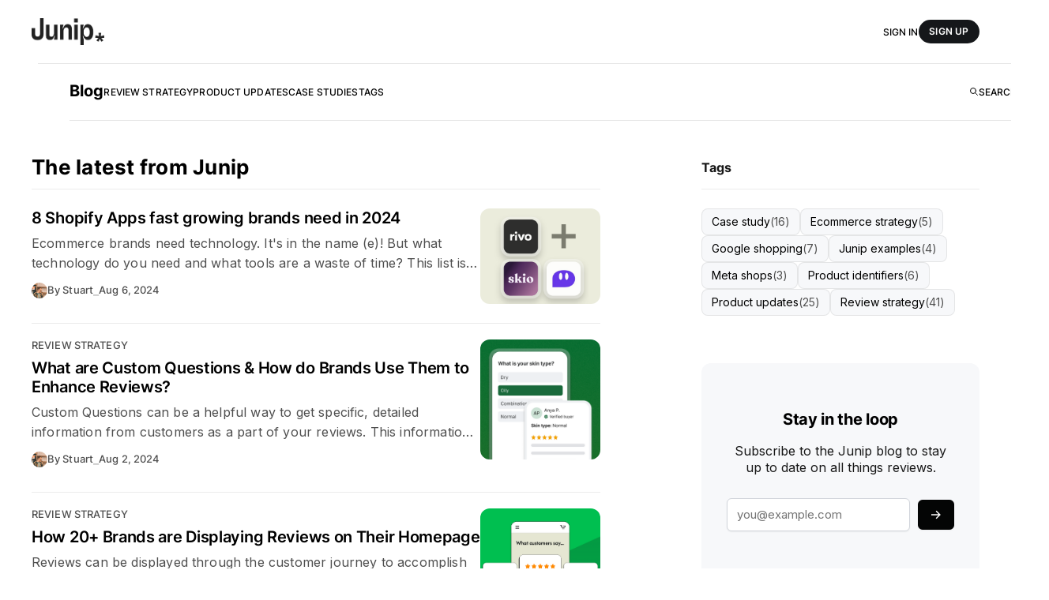

--- FILE ---
content_type: text/html; charset=utf-8
request_url: https://junip.co/blog/page/2/
body_size: 9585
content:
<!DOCTYPE html>
<html lang="en">

<head>
    <meta charset="utf-8">
    <meta name="viewport" content="width=device-width, initial-scale=1">
    <title>Junip (Page 2)</title>
    <link rel="stylesheet" href="https://cdnjs.cloudflare.com/ajax/libs/tocbot/4.12.3/tocbot.css">
    <link rel="stylesheet" href="/blog/assets/built/screen.css?v=ea7f29f83c">
    <link rel="icon" href="https://junip.co/blog/content/images/size/w256h256/2022/02/touch-icon.png" type="image/png" />
    <link rel="canonical" href="https://junip.co/blog/page/2/" />
    <meta name="referrer" content="no-referrer-when-downgrade" />
    <link rel="prev" href="https://junip.co/blog/" />
    <link rel="next" href="https://junip.co/blog/page/3/" />
    <meta name="generator" content="Ghost 5.32" />
    <link rel="alternate" type="application/rss+xml" title="Junip" href="https://junip.co/blog/rss/" />
    <script defer src="https://cdn.jsdelivr.net/ghost/portal@~2.24/umd/portal.min.js" data-ghost="https://junip.co/blog/" data-key="0495ce9a275bfb2594c76528d1" data-api="https://junip.co/blog/ghost/api/content/" crossorigin="anonymous"></script><style id="gh-members-styles">.gh-post-upgrade-cta-content,
.gh-post-upgrade-cta {
    display: flex;
    flex-direction: column;
    align-items: center;
    font-family: -apple-system, BlinkMacSystemFont, 'Segoe UI', Roboto, Oxygen, Ubuntu, Cantarell, 'Open Sans', 'Helvetica Neue', sans-serif;
    text-align: center;
    width: 100%;
    color: #ffffff;
    font-size: 16px;
}

.gh-post-upgrade-cta-content {
    border-radius: 8px;
    padding: 40px 4vw;
}

.gh-post-upgrade-cta h2 {
    color: #ffffff;
    font-size: 28px;
    letter-spacing: -0.2px;
    margin: 0;
    padding: 0;
}

.gh-post-upgrade-cta p {
    margin: 20px 0 0;
    padding: 0;
}

.gh-post-upgrade-cta small {
    font-size: 16px;
    letter-spacing: -0.2px;
}

.gh-post-upgrade-cta a {
    color: #ffffff;
    cursor: pointer;
    font-weight: 500;
    box-shadow: none;
    text-decoration: underline;
}

.gh-post-upgrade-cta a:hover {
    color: #ffffff;
    opacity: 0.8;
    box-shadow: none;
    text-decoration: underline;
}

.gh-post-upgrade-cta a.gh-btn {
    display: block;
    background: #ffffff;
    text-decoration: none;
    margin: 28px 0 0;
    padding: 8px 18px;
    border-radius: 4px;
    font-size: 16px;
    font-weight: 600;
}

.gh-post-upgrade-cta a.gh-btn:hover {
    opacity: 0.92;
}</style>
    <script defer src="https://cdn.jsdelivr.net/ghost/sodo-search@~1.1/umd/sodo-search.min.js" data-key="0495ce9a275bfb2594c76528d1" data-styles="https://cdn.jsdelivr.net/ghost/sodo-search@~1.1/umd/main.css" data-sodo-search="https://junip.co/blog/" crossorigin="anonymous"></script>
    <link href="https://junip.co/blog/webmentions/receive/" rel="webmention" />
    <script defer src="/blog/public/cards.min.js?v=ea7f29f83c"></script>
    <link rel="stylesheet" type="text/css" href="/blog/public/cards.min.css?v=ea7f29f83c">
    <script defer src="/blog/public/member-attribution.min.js?v=ea7f29f83c"></script>
    <!-- Global site tag (gtag.js) - Google Analytics -->
<script async src="https://www.googletagmanager.com/gtag/js?id=UA-152679525-5"></script>
<script>
  window.dataLayer = window.dataLayer || [];
  function gtag(){dataLayer.push(arguments);}
  gtag('js', new Date());

  gtag('config', 'UA-152679525-5');
</script>

<!-- Google tag (gtag.js) -->
<script async src="https://www.googletagmanager.com/gtag/js?id=G-JSBNPXKCGL"></script>
<script>
  window.dataLayer = window.dataLayer || [];
  function gtag(){dataLayer.push(arguments);}
  gtag('js', new Date());

  gtag('config', 'G-JSBNPXKCGL');
</script>
<style>:root {--ghost-accent-color: #15171A;}</style>
</head>

<body class="paged is-head-stacked">
<div class="gh-site">

    <header id="gh-head" class="gh-head gh-outer">
    <div class="gh-head-inner gh-inner">
        <div class="gh-head-brand">
            <div class="gh-head-brand-wrapper">
                <a class="gh-head-logo" href="https://junip.co/">
                    <img src="https://junip.co/blog/content/images/2024/06/logo-black.png" alt="Junip">
                </a>
                <a class="special-nav special-nav-logo" href="https://junip.co/blog">Blog</a>
            </div>
            <button class="gh-search gh-icon-btn gh-search-mobile" aria-label="Search this site" data-ghost-search><svg xmlns="http://www.w3.org/2000/svg" fill="none" viewBox="0 0 24 24" stroke="currentColor" stroke-width="2" width="20" height="20"><path stroke-linecap="round" stroke-linejoin="round" d="M21 21l-6-6m2-5a7 7 0 11-14 0 7 7 0 0114 0z"></path></svg></button>
            <button class="gh-burger"></button>
        </div>

        <nav class="gh-head-menu">
                <ul class="nav" role="menu">
            <li role="menuitem">
                <a class="special-nav special-nav-inside" href="https://junip.co/blog">Blog</a>
            </li>
            <li class="nav-review-strategy" role="menuitem">
                <a href="https://junip.co/blog/tag/review-strategy/">Review Strategy</a>
            </li>
            <li class="nav-product-updates" role="menuitem">
                <a href="https://junip.co/blog/tag/product-updates/">Product Updates</a>
            </li>
            <li class="nav-case-studies" role="menuitem">
                <a href="https://junip.co/blog/tag/case-study/">Case Studies</a>
            </li>
            <li class="nav-tags" role="menuitem">
                <a href="https://junip.co/blog/tags/">Tags</a>
            </li>
    </ul>


            <button class="gh-search gh-icon-btn" aria-label="Search this site" data-ghost-search><svg xmlns="http://www.w3.org/2000/svg" fill="none" viewBox="0 0 24 24" stroke="currentColor" stroke-width="2" width="20" height="20"><path stroke-linecap="round" stroke-linejoin="round" d="M21 21l-6-6m2-5a7 7 0 11-14 0 7 7 0 0114 0z"></path></svg>
                SEARCH</button>

        </nav>

        <div class="gh-head-actions">

            <div class="gh-head-members">
                <a class="gh-head-link" href="https://admin.juniphq.com/login">SIGN IN</a>
                <a class="gh-head-btn gh-btn gh-primary-btn" href="https://admin.juniphq.com/login/create">SIGN UP</a>
            </div>
            <div class="mobile-nav-foot">
                <div class="share-container">
                    <a target="_blank" href="https://www.linkedin.com/company/junip-hq/" alt=""><img src="/blog/assets/images/in.svg?v=ea7f29f83c" alt=""></a>

                    <a target="_blank" href="https://twitter.com/juniphq"><img src="/blog/assets/images/x.svg?v=ea7f29f83c" alt=""></a>
                    
                </div>
                <a href="https://junip.co/">
                    <img class="up-right-arrow" src="/blog/assets/images/up.svg?v=ea7f29f83c">
                    <p>Visit junip.co</p>
                </a>
            </div>
        </div>

    </div>
</header>
    <header class="gh-head-mobile gh-head gh-outer">
    <div class="gh-head-inner gh-inner">
        <nav class="gh-head-menu">
            <ul class="nav" role="menu">
                <li role="menuitem">
                    <a class="special-nav" href="https://junip.co/blog">Blog</a>
                </li>
            </ul>
        </nav>
        <div class="gh-head-actions">
            <div class="gh-head-members">
                <a href="/tags">Tags</a>
                <button class="gh-search gh-icon-btn" aria-label="Search this site" data-ghost-search><svg xmlns="http://www.w3.org/2000/svg" fill="none" viewBox="0 0 24 24" stroke="currentColor" stroke-width="2" width="20" height="20"><path stroke-linecap="round" stroke-linejoin="round" d="M21 21l-6-6m2-5a7 7 0 11-14 0 7 7 0 0114 0z"></path></svg>SEARCH</button>
            </div>
        </div>
    </div>
</header>
    
<main id="gh-main" class="gh-main gh-outer">
    <div class="gh-inner">
        
        

        <div class="gh-wrapper">
            <section class="gh-section">
                <h2 class="gh-section-title">The latest from Junip</h2>

                <div class="gh-feed">
                            <article class="gh-card post tag-hash-toc tag-ecommerce-strategy">
    <div class="gh-card-content">
        
        <header class="gh-card-header">
            <a class="gh-card-link" href="/blog/8-shopify-apps-fast-growing-brands-need-in-2024/"><h2 class="gh-card-title">8 Shopify Apps fast growing brands need in 2024</h2></a>
        </header>

        <div class="gh-card-excerpt truncate">Ecommerce brands need technology. It's in the name (e)! But what technology do you need and what tools are a waste of time?

This list is not meant to be an objective evaluation of all tools in a given category & it's not meant to be exhaustive, for that type of</div>

        <footer class="gh-card-meta">
            <ul class="author-list">
                <li class="author-list-item">
                    <a href="/blog/author/stuart/" class="author-avatar" aria-label="Read more of Stuart">
                        <img class="author-profile-image" src="/blog/content/images/size/w150/2020/05/headshot.png" alt="Stuart" /> 
                    </a>
                    <p class="author-name">by <a class="author-name" href="/blog/author/stuart/"  aria-label="Read more of Stuart">Stuart</a></p>
                </li>
            </ul>
            <span>⎯</span>
            <time class="gh-card-date" datetime="2024-08-06">Aug 6, 2024</time>
        </footer>
    </div>
    <a class="gh-card-image" href="/blog/8-shopify-apps-fast-growing-brands-need-in-2024/">
        
            <figure class="card-image">
                <img
                    srcset="/blog/content/images/size/w300/2024/09/app.png 300w,
                            /blog/content/images/size/w720/2024/09/app.png 600w,
                            /blog/content/images/size/w960/2024/09/app.png 1000w,
                            /blog/content/images/size/w1200/2024/09/app.png 2000w"
                    sizes="(min-width: 1400px) 1400px, 92vw"
                    src="/blog/content/images/size/w1200/2024/09/app.png"
                    alt="8 Shopify Apps fast growing brands need in 2024"
                />
            </figure>
        
    </a>
</article>                            <article class="gh-card post tag-review-strategy">
    <div class="gh-card-content">
        
        <header class="gh-card-header">
                        <a class="post-card-primary-tag" href="/blog/tag/review-strategy/">Review strategy</a>
            <a class="gh-card-link" href="/blog/what-are-custom-questions-how-do-brands-use-them/"><h2 class="gh-card-title">What are Custom Questions &amp; How do Brands Use Them to Enhance Reviews?</h2></a>
        </header>

        <div class="gh-card-excerpt truncate">Custom Questions can be a helpful way to get specific, detailed information from customers as a part of your reviews. This information key factor in helping shoppers looking at your reviews understand if a product is right for them, which in turn consistently leads to an increase in conversion rate</div>

        <footer class="gh-card-meta">
            <ul class="author-list">
                <li class="author-list-item">
                    <a href="/blog/author/stuart/" class="author-avatar" aria-label="Read more of Stuart">
                        <img class="author-profile-image" src="/blog/content/images/size/w150/2020/05/headshot.png" alt="Stuart" /> 
                    </a>
                    <p class="author-name">by <a class="author-name" href="/blog/author/stuart/"  aria-label="Read more of Stuart">Stuart</a></p>
                </li>
            </ul>
            <span>⎯</span>
            <time class="gh-card-date" datetime="2024-08-02">Aug 2, 2024</time>
        </footer>
    </div>
    <a class="gh-card-image" href="/blog/what-are-custom-questions-how-do-brands-use-them/">
        
            <figure class="card-image">
                <img
                    srcset="/blog/content/images/size/w300/2024/09/custom-questions.png 300w,
                            /blog/content/images/size/w720/2024/09/custom-questions.png 600w,
                            /blog/content/images/size/w960/2024/09/custom-questions.png 1000w,
                            /blog/content/images/size/w1200/2024/09/custom-questions.png 2000w"
                    sizes="(min-width: 1400px) 1400px, 92vw"
                    src="/blog/content/images/size/w1200/2024/09/custom-questions.png"
                    alt="What are Custom Questions &amp; How do Brands Use Them to Enhance Reviews?"
                />
            </figure>
        
    </a>
</article>                            <article class="gh-card post tag-review-strategy tag-junip-examples tag-hash-toc">
    <div class="gh-card-content">
        
        <header class="gh-card-header">
                        <a class="post-card-primary-tag" href="/blog/tag/review-strategy/">Review strategy</a>
            <a class="gh-card-link" href="/blog/how-20-brands-are-using-reviews-on-their-homepage/"><h2 class="gh-card-title">How 20+ Brands are Displaying Reviews on Their Homepage</h2></a>
        </header>

        <div class="gh-card-excerpt truncate">Reviews can be displayed through the customer journey to accomplish different things. Most commonly reviews are added to product pages to help customers understand the specific product they're considering purchasing & whether it's the right fit for them.

On your homepage reviews serve a little bit of a different purpose – shoppers</div>

        <footer class="gh-card-meta">
            <ul class="author-list">
                <li class="author-list-item">
                    <a href="/blog/author/stuart/" class="author-avatar" aria-label="Read more of Stuart">
                        <img class="author-profile-image" src="/blog/content/images/size/w150/2020/05/headshot.png" alt="Stuart" /> 
                    </a>
                    <p class="author-name">by <a class="author-name" href="/blog/author/stuart/"  aria-label="Read more of Stuart">Stuart</a></p>
                </li>
            </ul>
            <span>⎯</span>
            <time class="gh-card-date" datetime="2024-07-31">Jul 31, 2024</time>
        </footer>
    </div>
    <a class="gh-card-image" href="/blog/how-20-brands-are-using-reviews-on-their-homepage/">
        
            <figure class="card-image">
                <img
                    srcset="/blog/content/images/size/w300/2024/09/homepage.png 300w,
                            /blog/content/images/size/w720/2024/09/homepage.png 600w,
                            /blog/content/images/size/w960/2024/09/homepage.png 1000w,
                            /blog/content/images/size/w1200/2024/09/homepage.png 2000w"
                    sizes="(min-width: 1400px) 1400px, 92vw"
                    src="/blog/content/images/size/w1200/2024/09/homepage.png"
                    alt="How 20+ Brands are Displaying Reviews on Their Homepage"
                />
            </figure>
        
    </a>
</article>                            <article class="gh-card post tag-hash-toc tag-review-strategy">
    <div class="gh-card-content">
        
        <header class="gh-card-header">
            <a class="gh-card-link" href="/blog/7-unique-ways-to-ask-customers-to-leave-a-review-with-junip/"><h2 class="gh-card-title">7 Unique Ways to Ask Customers to Leave a Review</h2></a>
        </header>

        <div class="gh-card-excerpt truncate">Getting customers to leave a review for your products or business is a game of "when", "where" and "how". "How" customers leave a review is relatively straightforward – make sure the process is simple & mobile optimized.

"When" and "where" you ask customers to leave a review can be a little more</div>

        <footer class="gh-card-meta">
            <ul class="author-list">
                <li class="author-list-item">
                    <a href="/blog/author/stuart/" class="author-avatar" aria-label="Read more of Stuart">
                        <img class="author-profile-image" src="/blog/content/images/size/w150/2020/05/headshot.png" alt="Stuart" /> 
                    </a>
                    <p class="author-name">by <a class="author-name" href="/blog/author/stuart/"  aria-label="Read more of Stuart">Stuart</a></p>
                </li>
            </ul>
            <span>⎯</span>
            <time class="gh-card-date" datetime="2024-07-30">Jul 30, 2024</time>
        </footer>
    </div>
    <a class="gh-card-image" href="/blog/7-unique-ways-to-ask-customers-to-leave-a-review-with-junip/">
        
            <figure class="card-image">
                <img
                    srcset="/blog/content/images/size/w300/2024/09/request-1.png 300w,
                            /blog/content/images/size/w720/2024/09/request-1.png 600w,
                            /blog/content/images/size/w960/2024/09/request-1.png 1000w,
                            /blog/content/images/size/w1200/2024/09/request-1.png 2000w"
                    sizes="(min-width: 1400px) 1400px, 92vw"
                    src="/blog/content/images/size/w1200/2024/09/request-1.png"
                    alt="7 Unique Ways to Ask Customers to Leave a Review"
                />
            </figure>
        
    </a>
</article>                            <article class="gh-card post tag-review-strategy">
    <div class="gh-card-content">
        
        <header class="gh-card-header">
                        <a class="post-card-primary-tag" href="/blog/tag/review-strategy/">Review strategy</a>
            <a class="gh-card-link" href="/blog/what-is-a-good-review-submission-rate/"><h2 class="gh-card-title">What is a good review submission rate?</h2></a>
        </header>

        <div class="gh-card-excerpt truncate">One of the most common questions we get is “what’s a good review rate”. There's a short answer & a long answer to this question.


The short answer

Anywhere between 2-4.9% is pretty good. If you’re in that range & just wanted a quick gut check, you can kind</div>

        <footer class="gh-card-meta">
            <ul class="author-list">
                <li class="author-list-item">
                    <a href="/blog/author/stuart/" class="author-avatar" aria-label="Read more of Stuart">
                        <img class="author-profile-image" src="/blog/content/images/size/w150/2020/05/headshot.png" alt="Stuart" /> 
                    </a>
                    <p class="author-name">by <a class="author-name" href="/blog/author/stuart/"  aria-label="Read more of Stuart">Stuart</a></p>
                </li>
            </ul>
            <span>⎯</span>
            <time class="gh-card-date" datetime="2024-07-22">Jul 22, 2024</time>
        </footer>
    </div>
    <a class="gh-card-image" href="/blog/what-is-a-good-review-submission-rate/">
        
            <figure class="card-image">
                <img
                    srcset="/blog/content/images/size/w300/2024/09/submissions-1.png 300w,
                            /blog/content/images/size/w720/2024/09/submissions-1.png 600w,
                            /blog/content/images/size/w960/2024/09/submissions-1.png 1000w,
                            /blog/content/images/size/w1200/2024/09/submissions-1.png 2000w"
                    sizes="(min-width: 1400px) 1400px, 92vw"
                    src="/blog/content/images/size/w1200/2024/09/submissions-1.png"
                    alt="What is a good review submission rate?"
                />
            </figure>
        
    </a>
</article>                            <article class="gh-card post">
    <div class="gh-card-content">
        
        <header class="gh-card-header">
            <a class="gh-card-link" href="/blog/50-years-of-scanning-barcodes/"><h2 class="gh-card-title">50 years of scanning barcodes 🎉</h2></a>
        </header>

        <div class="gh-card-excerpt truncate">50 years ago on this day (June 26th, 1974), the first barcode was scanned at Troy’s Marsh Supermarket in Miami County, Ohio. The shopper (Clyde Dawson) chose a multi-pack of Wrigley’s Juicy Fruit chewing gum as the first product to scan at checkout.</div>

        <footer class="gh-card-meta">
            <ul class="author-list">
                <li class="author-list-item">
                    <a href="/blog/author/leah/" class="author-avatar" aria-label="Read more of Leah Morassut">
                        <img class="author-profile-image" src="/blog/content/images/size/w150/2021/05/Screen-Shot-2021-05-11-at-9.33.13-AM--1-.png" alt="Leah Morassut" /> 
                    </a>
                    <p class="author-name">by <a class="author-name" href="/blog/author/leah/"  aria-label="Read more of Leah Morassut">Leah Morassut</a></p>
                </li>
            </ul>
            <span>⎯</span>
            <time class="gh-card-date" datetime="2024-06-25">Jun 25, 2024</time>
        </footer>
    </div>
    <a class="gh-card-image" href="/blog/50-years-of-scanning-barcodes/">
        
            <figure class="card-image">
                <img
                    srcset="/blog/content/images/size/w300/2024/09/BARCODE.png 300w,
                            /blog/content/images/size/w720/2024/09/BARCODE.png 600w,
                            /blog/content/images/size/w960/2024/09/BARCODE.png 1000w,
                            /blog/content/images/size/w1200/2024/09/BARCODE.png 2000w"
                    sizes="(min-width: 1400px) 1400px, 92vw"
                    src="/blog/content/images/size/w1200/2024/09/BARCODE.png"
                    alt="50 years of scanning barcodes 🎉"
                />
            </figure>
        
    </a>
</article>                            <article class="gh-card post tag-case-study">
    <div class="gh-card-content">
        
        <header class="gh-card-header">
                        <a class="post-card-primary-tag" href="/blog/tag/case-study/">Case study</a>
            <a class="gh-card-link" href="/blog/pink-friday-nails-gathers/"><h2 class="gh-card-title">How VAAN &amp; Pink Friday Nails get 38% of customers to include media with reviews</h2></a>
        </header>

        <div class="gh-card-excerpt truncate">The VAAN Group recently worked with Nicki Minaj & her team to develop a brand identity & digital experience for Pink Friday Nails.

They put together an in-depth overview of the process from start to finish including research, sampling, design, implementation & initial results. They also went into detail on the results from</div>

        <footer class="gh-card-meta">
            <ul class="author-list">
                <li class="author-list-item">
                    <a href="/blog/author/stuart/" class="author-avatar" aria-label="Read more of Stuart">
                        <img class="author-profile-image" src="/blog/content/images/size/w150/2020/05/headshot.png" alt="Stuart" /> 
                    </a>
                    <p class="author-name">by <a class="author-name" href="/blog/author/stuart/"  aria-label="Read more of Stuart">Stuart</a></p>
                </li>
            </ul>
            <span>⎯</span>
            <time class="gh-card-date" datetime="2024-06-18">Jun 18, 2024</time>
        </footer>
    </div>
    <a class="gh-card-image" href="/blog/pink-friday-nails-gathers/">
        
            <figure class="card-image">
                <img
                    srcset="/blog/content/images/size/w300/2024/11/PFN-blog-tile.webp 300w,
                            /blog/content/images/size/w720/2024/11/PFN-blog-tile.webp 600w,
                            /blog/content/images/size/w960/2024/11/PFN-blog-tile.webp 1000w,
                            /blog/content/images/size/w1200/2024/11/PFN-blog-tile.webp 2000w"
                    sizes="(min-width: 1400px) 1400px, 92vw"
                    src="/blog/content/images/size/w1200/2024/11/PFN-blog-tile.webp"
                    alt="How VAAN &amp; Pink Friday Nails get 38% of customers to include media with reviews"
                />
            </figure>
        
    </a>
</article>                            <article class="gh-card post tag-product-updates no-image">
    <div class="gh-card-content">
        
        <header class="gh-card-header">
                        <a class="post-card-primary-tag" href="/blog/tag/product-updates/">Product updates</a>
            <a class="gh-card-link" href="/blog/junip-integrates-with-gorgias/"><h2 class="gh-card-title">Junip integrates with Gorgias</h2></a>
        </header>

        <div class="gh-card-excerpt truncate">Junip now integrates with Gorgias! This integration enables CX teams to read, reply & take action on reviews submitted by customers directly within their Gorgias support centre.

You can learn more in our help docs: https://help.junip.co/en/articles/8908848-gorgias-guide & our integrations page: https://junip.co/integrations/gorgias

Merchants</div>

        <footer class="gh-card-meta">
            <ul class="author-list">
                <li class="author-list-item">
                    <a href="/blog/author/stuart/" class="author-avatar" aria-label="Read more of Stuart">
                        <img class="author-profile-image" src="/blog/content/images/size/w150/2020/05/headshot.png" alt="Stuart" /> 
                    </a>
                    <p class="author-name">by <a class="author-name" href="/blog/author/stuart/"  aria-label="Read more of Stuart">Stuart</a></p>
                </li>
            </ul>
            <span>⎯</span>
            <time class="gh-card-date" datetime="2024-06-17">Jun 17, 2024</time>
        </footer>
    </div>
</article>                            <article class="gh-card post tag-review-strategy">
    <div class="gh-card-content">
        
        <header class="gh-card-header">
                        <a class="post-card-primary-tag" href="/blog/tag/review-strategy/">Review strategy</a>
            <a class="gh-card-link" href="/blog/32-ways-to-ask-for-a-review/"><h2 class="gh-card-title">Top 32 Ways to Collect Customer Reviews (with Examples)</h2></a>
        </header>

        <div class="gh-card-excerpt truncate">Looking for the best way to ask someone to leave a review? We’ve looked at over 100 methods businesses use to gather reviews and have narrowed down the most popular ones.</div>

        <footer class="gh-card-meta">
            <ul class="author-list">
                <li class="author-list-item">
                    <a href="/blog/author/leah/" class="author-avatar" aria-label="Read more of Leah Morassut">
                        <img class="author-profile-image" src="/blog/content/images/size/w150/2021/05/Screen-Shot-2021-05-11-at-9.33.13-AM--1-.png" alt="Leah Morassut" /> 
                    </a>
                    <p class="author-name">by <a class="author-name" href="/blog/author/leah/"  aria-label="Read more of Leah Morassut">Leah Morassut</a></p>
                </li>
            </ul>
            <span>⎯</span>
            <time class="gh-card-date" datetime="2024-03-13">Mar 13, 2024</time>
        </footer>
    </div>
    <a class="gh-card-image" href="/blog/32-ways-to-ask-for-a-review/">
        
            <figure class="card-image">
                <img
                    srcset="/blog/content/images/size/w300/2024/09/stars.png 300w,
                            /blog/content/images/size/w720/2024/09/stars.png 600w,
                            /blog/content/images/size/w960/2024/09/stars.png 1000w,
                            /blog/content/images/size/w1200/2024/09/stars.png 2000w"
                    sizes="(min-width: 1400px) 1400px, 92vw"
                    src="/blog/content/images/size/w1200/2024/09/stars.png"
                    alt="Top 32 Ways to Collect Customer Reviews (with Examples)"
                />
            </figure>
        
    </a>
</article>                            <article class="gh-card post">
    <div class="gh-card-content">
        
        <header class="gh-card-header">
            <a class="gh-card-link" href="/blog/what-to-do-about-shopify-product-reviews-app-being-deprecated-in-may-2024/"><h2 class="gh-card-title">What to do when the Shopify Product Reviews app is deprecated in May 2024</h2></a>
        </header>

        <div class="gh-card-excerpt truncate">Shopify recently announced that as of May 6, 2024 the Product Reviews app will be removed from Shopify - after this date, you'll no longer have access to your existing product reviews and your displays will no longer show on your site.

This is very important because it means that</div>

        <footer class="gh-card-meta">
            <ul class="author-list">
                <li class="author-list-item">
                    <a href="/blog/author/marcus/" class="author-avatar" aria-label="Read more of Marcus Cardoso">
                        <img class="author-profile-image" src="/blog/content/images/size/w150/2022/10/Norway-Headshot-Crop.jpg" alt="Marcus Cardoso" /> 
                    </a>
                    <p class="author-name">by <a class="author-name" href="/blog/author/marcus/"  aria-label="Read more of Marcus Cardoso">Marcus Cardoso</a></p>
                </li>
            </ul>
            <span>⎯</span>
            <time class="gh-card-date" datetime="2024-03-11">Mar 11, 2024</time>
        </footer>
    </div>
    <a class="gh-card-image" href="/blog/what-to-do-about-shopify-product-reviews-app-being-deprecated-in-may-2024/">
        
            <figure class="card-image">
                <img
                    srcset="/blog/content/images/size/w300/2024/03/What-to-do-when-the-Shopify-Product-Reviews-app-is-deprecated-in-May-2024.png 300w,
                            /blog/content/images/size/w720/2024/03/What-to-do-when-the-Shopify-Product-Reviews-app-is-deprecated-in-May-2024.png 600w,
                            /blog/content/images/size/w960/2024/03/What-to-do-when-the-Shopify-Product-Reviews-app-is-deprecated-in-May-2024.png 1000w,
                            /blog/content/images/size/w1200/2024/03/What-to-do-when-the-Shopify-Product-Reviews-app-is-deprecated-in-May-2024.png 2000w"
                    sizes="(min-width: 1400px) 1400px, 92vw"
                    src="/blog/content/images/size/w1200/2024/03/What-to-do-when-the-Shopify-Product-Reviews-app-is-deprecated-in-May-2024.png"
                    alt="Shopify Product Reviews app is deprecated in May 2024"
                />
            </figure>
        
    </a>
</article>                            <article class="gh-card post tag-meta-shops tag-hash-toc">
    <div class="gh-card-content">
        
        <header class="gh-card-header">
                        <a class="post-card-primary-tag" href="/blog/tag/meta-shops/">Meta shops</a>
            <a class="gh-card-link" href="/blog/guide-to-displaying-reviews-on-facebook-and-instagram-shops/"><h2 class="gh-card-title">Guide to Displaying Reviews on Facebook and Instagram Shops</h2></a>
        </header>

        <div class="gh-card-excerpt truncate">Displaying product reviews on your Instagram and Facebook Shops builds trust with browsing shoppers and boosts sales. Read here to learn more about how it works & how to get your reviews on Meta Shops.</div>

        <footer class="gh-card-meta">
            <ul class="author-list">
                <li class="author-list-item">
                    <a href="/blog/author/leah/" class="author-avatar" aria-label="Read more of Leah Morassut">
                        <img class="author-profile-image" src="/blog/content/images/size/w150/2021/05/Screen-Shot-2021-05-11-at-9.33.13-AM--1-.png" alt="Leah Morassut" /> 
                    </a>
                    <p class="author-name">by <a class="author-name" href="/blog/author/leah/"  aria-label="Read more of Leah Morassut">Leah Morassut</a></p>
                </li>
            </ul>
            <span>⎯</span>
            <time class="gh-card-date" datetime="2024-01-23">Jan 23, 2024</time>
        </footer>
    </div>
    <a class="gh-card-image" href="/blog/guide-to-displaying-reviews-on-facebook-and-instagram-shops/">
        
            <figure class="card-image">
                <img
                    srcset="/blog/content/images/size/w300/2024/09/META.png 300w,
                            /blog/content/images/size/w720/2024/09/META.png 600w,
                            /blog/content/images/size/w960/2024/09/META.png 1000w,
                            /blog/content/images/size/w1200/2024/09/META.png 2000w"
                    sizes="(min-width: 1400px) 1400px, 92vw"
                    src="/blog/content/images/size/w1200/2024/09/META.png"
                    alt="Guide to Displaying Reviews on Facebook and Instagram Shops"
                />
            </figure>
        
    </a>
</article>                            <article class="gh-card post tag-meta-shops tag-review-strategy">
    <div class="gh-card-content">
        
        <header class="gh-card-header">
                        <a class="post-card-primary-tag" href="/blog/tag/meta-shops/">Meta shops</a>
            <a class="gh-card-link" href="/blog/displaying-product-reviews-with-meta-shops/"><h2 class="gh-card-title">How To Display Reviews on Meta Shops</h2></a>
        </header>

        <div class="gh-card-excerpt truncate">Meta Shops has become an indispensable tool that helps brands reach new audiences and grow their business. To be successful, brands need to display reviews on their Shops.</div>

        <footer class="gh-card-meta">
            <ul class="author-list">
                <li class="author-list-item">
                    <a href="/blog/author/leah/" class="author-avatar" aria-label="Read more of Leah Morassut">
                        <img class="author-profile-image" src="/blog/content/images/size/w150/2021/05/Screen-Shot-2021-05-11-at-9.33.13-AM--1-.png" alt="Leah Morassut" /> 
                    </a>
                    <p class="author-name">by <a class="author-name" href="/blog/author/leah/"  aria-label="Read more of Leah Morassut">Leah Morassut</a></p>
                </li>
            </ul>
            <span>⎯</span>
            <time class="gh-card-date" datetime="2024-01-11">Jan 11, 2024</time>
        </footer>
    </div>
    <a class="gh-card-image" href="/blog/displaying-product-reviews-with-meta-shops/">
        
            <figure class="card-image">
                <img
                    srcset="/blog/content/images/size/w300/2024/01/Displaying-reviews-with-Meta-Blog-tile.png 300w,
                            /blog/content/images/size/w720/2024/01/Displaying-reviews-with-Meta-Blog-tile.png 600w,
                            /blog/content/images/size/w960/2024/01/Displaying-reviews-with-Meta-Blog-tile.png 1000w,
                            /blog/content/images/size/w1200/2024/01/Displaying-reviews-with-Meta-Blog-tile.png 2000w"
                    sizes="(min-width: 1400px) 1400px, 92vw"
                    src="/blog/content/images/size/w1200/2024/01/Displaying-reviews-with-Meta-Blog-tile.png"
                    alt="How To Display Reviews on Meta Shops"
                />
            </figure>
        
    </a>
</article>                            <article class="gh-card post tag-review-strategy tag-google-shopping">
    <div class="gh-card-content">
        
        <header class="gh-card-header">
                        <a class="post-card-primary-tag" href="/blog/tag/review-strategy/">Review strategy</a>
            <a class="gh-card-link" href="/blog/google-shopping-what-is-it-and-how-does-it-work/"><h2 class="gh-card-title">Google Shopping: What is it and how does it work?</h2></a>
        </header>

        <div class="gh-card-excerpt truncate">Looking for a way to reach more customers and get your products discovered? Google Shopping is your answer. It’s one of the leading platforms consumers use to discover products</div>

        <footer class="gh-card-meta">
            <ul class="author-list">
                <li class="author-list-item">
                    <a href="/blog/author/leah/" class="author-avatar" aria-label="Read more of Leah Morassut">
                        <img class="author-profile-image" src="/blog/content/images/size/w150/2021/05/Screen-Shot-2021-05-11-at-9.33.13-AM--1-.png" alt="Leah Morassut" /> 
                    </a>
                    <p class="author-name">by <a class="author-name" href="/blog/author/leah/"  aria-label="Read more of Leah Morassut">Leah Morassut</a></p>
                </li>
            </ul>
            <span>⎯</span>
            <time class="gh-card-date" datetime="2023-12-20">Dec 20, 2023</time>
        </footer>
    </div>
    <a class="gh-card-image" href="/blog/google-shopping-what-is-it-and-how-does-it-work/">
        
            <figure class="card-image">
                <img
                    srcset="/blog/content/images/size/w300/2023/12/What-is-Google-Shopping.png 300w,
                            /blog/content/images/size/w720/2023/12/What-is-Google-Shopping.png 600w,
                            /blog/content/images/size/w960/2023/12/What-is-Google-Shopping.png 1000w,
                            /blog/content/images/size/w1200/2023/12/What-is-Google-Shopping.png 2000w"
                    sizes="(min-width: 1400px) 1400px, 92vw"
                    src="/blog/content/images/size/w1200/2023/12/What-is-Google-Shopping.png"
                    alt="Google Shopping: What is it and how does it work?"
                />
            </figure>
        
    </a>
</article>                            <article class="gh-card post tag-review-strategy tag-google-shopping">
    <div class="gh-card-content">
        
        <header class="gh-card-header">
                        <a class="post-card-primary-tag" href="/blog/tag/review-strategy/">Review strategy</a>
            <a class="gh-card-link" href="/blog/the-impact-of-reviews-on-google-shopping-performance/"><h2 class="gh-card-title">The Impact of Reviews on Google Shopping Performance</h2></a>
        </header>

        <div class="gh-card-excerpt truncate">High-quality product images and compelling product titles are one part of the puzzle to getting clicks in Google Shopping. However, what shoppers are looking for are those golden stars that earn trust and give consumers the confidence to click.</div>

        <footer class="gh-card-meta">
            <ul class="author-list">
                <li class="author-list-item">
                    <a href="/blog/author/leah/" class="author-avatar" aria-label="Read more of Leah Morassut">
                        <img class="author-profile-image" src="/blog/content/images/size/w150/2021/05/Screen-Shot-2021-05-11-at-9.33.13-AM--1-.png" alt="Leah Morassut" /> 
                    </a>
                    <p class="author-name">by <a class="author-name" href="/blog/author/leah/"  aria-label="Read more of Leah Morassut">Leah Morassut</a></p>
                </li>
            </ul>
            <span>⎯</span>
            <time class="gh-card-date" datetime="2023-12-15">Dec 15, 2023</time>
        </footer>
    </div>
    <a class="gh-card-image" href="/blog/the-impact-of-reviews-on-google-shopping-performance/">
        
            <figure class="card-image">
                <img
                    srcset="/blog/content/images/size/w300/2024/09/gshop.png 300w,
                            /blog/content/images/size/w720/2024/09/gshop.png 600w,
                            /blog/content/images/size/w960/2024/09/gshop.png 1000w,
                            /blog/content/images/size/w1200/2024/09/gshop.png 2000w"
                    sizes="(min-width: 1400px) 1400px, 92vw"
                    src="/blog/content/images/size/w1200/2024/09/gshop.png"
                    alt="The Impact of Reviews on Google Shopping Performance"
                />
            </figure>
        
    </a>
</article>                            <article class="gh-card post tag-review-strategy tag-google-shopping featured">
    <div class="gh-card-content">
        
        <header class="gh-card-header">
                        <a class="post-card-primary-tag" href="/blog/tag/review-strategy/">Review strategy</a>
            <a class="gh-card-link" href="/blog/the-complete-guide-to-getting-reviews-in-google-shopping/"><h2 class="gh-card-title">The complete guide to getting reviews in Google Shopping</h2></a>
        </header>

        <div class="gh-card-excerpt truncate">We’ll cover how you can work with a review aggregator to display reviews on your product listings to help your products stand out in the competitive arena of Google Shopping</div>

        <footer class="gh-card-meta">
            <ul class="author-list">
                <li class="author-list-item">
                    <a href="/blog/author/leah/" class="author-avatar" aria-label="Read more of Leah Morassut">
                        <img class="author-profile-image" src="/blog/content/images/size/w150/2021/05/Screen-Shot-2021-05-11-at-9.33.13-AM--1-.png" alt="Leah Morassut" /> 
                    </a>
                    <p class="author-name">by <a class="author-name" href="/blog/author/leah/"  aria-label="Read more of Leah Morassut">Leah Morassut</a></p>
                </li>
            </ul>
            <span>⎯</span>
            <time class="gh-card-date" datetime="2023-12-08">Dec 8, 2023</time>
        </footer>
    </div>
    <a class="gh-card-image" href="/blog/the-complete-guide-to-getting-reviews-in-google-shopping/">
        
            <figure class="card-image">
                <img
                    srcset="/blog/content/images/size/w300/2024/09/google-shopping.png 300w,
                            /blog/content/images/size/w720/2024/09/google-shopping.png 600w,
                            /blog/content/images/size/w960/2024/09/google-shopping.png 1000w,
                            /blog/content/images/size/w1200/2024/09/google-shopping.png 2000w"
                    sizes="(min-width: 1400px) 1400px, 92vw"
                    src="/blog/content/images/size/w1200/2024/09/google-shopping.png"
                    alt="The complete guide to getting reviews in Google Shopping"
                />
            </figure>
        
    </a>
</article>                            <article class="gh-card post tag-product-updates no-image">
    <div class="gh-card-content">
        
        <header class="gh-card-header">
                        <a class="post-card-primary-tag" href="/blog/tag/product-updates/">Product updates</a>
            <a class="gh-card-link" href="/blog/create-custom-apps-with-webhooks/"><h2 class="gh-card-title">Create Custom Apps with Webhooks</h2></a>
        </header>

        <div class="gh-card-excerpt truncate">Merchants on Junip are now able to create private custom apps that can generate webhooks every time a review is submitted. Review submitted webhooks make it easy to trigger follow-up actions such as alerting internal teams of new reviews or rewarding customers with unique incentives.

Custom apps your team builds</div>

        <footer class="gh-card-meta">
            <ul class="author-list">
                <li class="author-list-item">
                    <a href="/blog/author/stuart/" class="author-avatar" aria-label="Read more of Stuart">
                        <img class="author-profile-image" src="/blog/content/images/size/w150/2020/05/headshot.png" alt="Stuart" /> 
                    </a>
                    <p class="author-name">by <a class="author-name" href="/blog/author/stuart/"  aria-label="Read more of Stuart">Stuart</a></p>
                </li>
            </ul>
            <span>⎯</span>
            <time class="gh-card-date" datetime="2023-12-05">Dec 5, 2023</time>
        </footer>
    </div>
</article>                </div>


                <a class="post-btn-reversed" href="https://junip.co/blog/archive">View archive <img src="/blog/assets/images/arrow.svg?v=ea7f29f83c" alt=""></a>
            </section>

            <aside class="gh-sidebar">
                    <section class="gh-section">
                        <h3 class="gh-section-title gh-sidebar-title">Tags</h3>

                        <div class="gh-topic">
                                <a class="gh-topic-item" href="/blog/tag/case-study/">
                                    <h3 class="gh-topic-name">Case study</h3>
                                    <span class="gh-topic-count"> (16)
                                    </span>
                                </a>
                                <a class="gh-topic-item" href="/blog/tag/ecommerce-strategy/">
                                    <h3 class="gh-topic-name">Ecommerce strategy</h3>
                                    <span class="gh-topic-count"> (5)
                                    </span>
                                </a>
                                <a class="gh-topic-item" href="/blog/tag/google-shopping/">
                                    <h3 class="gh-topic-name">Google shopping</h3>
                                    <span class="gh-topic-count"> (7)
                                    </span>
                                </a>
                                <a class="gh-topic-item" href="/blog/tag/junip-examples/">
                                    <h3 class="gh-topic-name">Junip examples</h3>
                                    <span class="gh-topic-count"> (4)
                                    </span>
                                </a>
                                <a class="gh-topic-item" href="/blog/tag/meta-shops/">
                                    <h3 class="gh-topic-name">Meta shops</h3>
                                    <span class="gh-topic-count"> (3)
                                    </span>
                                </a>
                                <a class="gh-topic-item" href="/blog/tag/product-identifiers/">
                                    <h3 class="gh-topic-name">Product identifiers</h3>
                                    <span class="gh-topic-count"> (6)
                                    </span>
                                </a>
                                <a class="gh-topic-item" href="/blog/tag/product-updates/">
                                    <h3 class="gh-topic-name">Product updates</h3>
                                    <span class="gh-topic-count"> (25)
                                    </span>
                                </a>
                                <a class="gh-topic-item" href="/blog/tag/review-strategy/">
                                    <h3 class="gh-topic-name">Review strategy</h3>
                                    <span class="gh-topic-count"> (41)
                                    </span>
                                </a>
                        </div>
                    </section>
                <section class="gh-section gh-sidebar-subscribe-section">
                    <div class="gh-about">
                        <section class="gh-about-wrapper">
                            <h3 class="gh-about-title">Stay in the loop</h3>
                            <p class="gh-about-description">Subscribe to the Junip blog to stay up to date on all things reviews. </p>
                            
                        </section>
                    </div>

                            <div class="gh-signup">

                                    <style>@import url('https://fonts.googleapis.com/css2?family=Inter&display=swap');</style><div class="newsletter-form-container"><form class="newsletter-form" action="https://app.loops.so/api/newsletter-form/clwak46v90035mix48v5z6llw" method="POST" style="display: flex; flex-direction: row; align-items: center; justify-content: center; width: 100%;"><input class="newsletter-form-input" name="newsletter-form-input" type="email" placeholder="you@example.com" required="" style="font-family: Inter, sans-serif; color: rgb(0, 0, 0); font-size: 15px; margin: 0px 10px 0px 0px; width: 100%; max-width: 300px; min-width: 100px; background: rgb(255, 255, 255); border: 1px solid rgb(209, 213, 219); box-sizing: border-box; box-shadow: rgba(0, 0, 0, 0.05) 0px 1px 2px; border-radius: 6px; padding: 8px 12px;"><button type="submit" class="newsletter-form-button" style="background: rgb(4, 5, 5); font-size: 15px; color: rgb(255, 255, 255); font-family: Inter, sans-serif; display: flex; width: min-content; max-width: 300px; white-space: nowrap; height: 38px; align-items: center; justify-content: center; flex-direction: row; padding: 9px 17px; box-shadow: rgba(0, 0, 0, 0.05) 0px 1px 2px; border-radius: 6px; text-align: center; font-style: normal; font-weight: 500; line-height: 20px; border: none; cursor: pointer;"><img style="max-width: 12px;" src="/blog/assets/images/arrow.svg?v=ea7f29f83c" alt=""></button><button type="button" class="newsletter-loading-button" style="background: rgb(4, 5, 5); font-size: 15px; color: rgb(255, 255, 255); font-family: Inter, sans-serif; display: none; width: min-content; max-width: 300px; white-space: nowrap; height: 38px; align-items: center; justify-content: center; flex-direction: row; padding: 9px 17px; box-shadow: rgba(0, 0, 0, 0.05) 0px 1px 2px; border-radius: 6px; text-align: center; font-style: normal; font-weight: 500; line-height: 20px; border: none; cursor: pointer;">Please wait...</button></form><div class="newsletter-success" style="display: none; align-items: center; justify-content: center; width: 100%;"><p class="newsletter-success-message" style="font-family: Inter, sans-serif; color: rgb(7, 121, 73); font-size: 16px;">Thanks for subscribing!</p></div><div class="newsletter-error" style="display: none; align-items: center; justify-content: center; width: 100%;"><p class="newsletter-error-message" style="font-family: Inter, sans-serif; color: rgb(185, 28, 28); font-size: 16px;">Oops! Something went wrong, please try again</p></div>
<button 
class='newsletter-back-button'
type='button' 
style='color:#6b7280;font: 14px, Inter, sans-serif;margin:10px auto;text-align:center;display:none;background:transparent;border:none;cursor:pointer'
onmouseout='this.style.textDecoration="none"' 
onmouseover='this.style.textDecoration="underline"'>
&larr; Back
</button>
</div><script>
function submitHandler(event) {
  event.preventDefault();
  var container = event.target.parentNode;
  var form = container.querySelector(".newsletter-form");
  var formInput = container.querySelector(".newsletter-form-input");
  var success = container.querySelector(".newsletter-success");
  var errorContainer = container.querySelector(".newsletter-error");
  var errorMessage = container.querySelector(".newsletter-error-message");
  var backButton = container.querySelector(".newsletter-back-button");
  var submitButton = container.querySelector(".newsletter-form-button");
  var loadingButton = container.querySelector(".newsletter-loading-button");

  const rateLimit = () => {
    errorContainer.style.display = "flex";
    errorMessage.innerText = "Too many signups, please try again in a little while";
    submitButton.style.display = "none";
    formInput.style.display = "none";
    backButton.style.display = "block";
  }

  // Compare current time with time of previous sign up
  var time = new Date();
  var timestamp = time.valueOf();
  var previousTimestamp = localStorage.getItem("loops-form-timestamp");

  // If last sign up was less than a minute ago
  // display error
  if (previousTimestamp && Number(previousTimestamp) + 60000 > timestamp) {
    rateLimit();
    return;
  }
  localStorage.setItem("loops-form-timestamp", timestamp);

  submitButton.style.display = "none";
  loadingButton.style.display = "flex";

  var formBody = "userGroup=&email=" + encodeURIComponent(formInput.value);
  fetch(event.target.action, {
    method: "POST",
    body: formBody,
    headers: {
      "Content-Type": "application/x-www-form-urlencoded",
    },
  })
    .then((res) => [res.ok, res.json(), res])
    .then(([ok, dataPromise, res]) => {
      if (ok) {
        // If response successful
        // display success
        success.style.display = "flex";
        form.reset();
      } else {
        // If response unsuccessful
        // display error message or response status
        dataPromise.then(data => {
          errorContainer.style.display = "flex";
          errorMessage.innerText = data.message
            ? data.message
            : res.statusText;
        });
      }
    })
    .catch(error => {
      // check for cloudflare error
      if (error.message === "Failed to fetch") {
        rateLimit();
        return;
      }
      // If error caught
      // display error message if available
      errorContainer.style.display = "flex";
      if (error.message) errorMessage.innerText = error.message;
      localStorage.setItem("loops-form-timestamp", '');
    })
    .finally(() => {
      formInput.style.display = "none";
      loadingButton.style.display = "none";
      backButton.style.display = "block";
    });
}
function resetFormHandler(event) {
  var container = event.target.parentNode;
  var formInput = container.querySelector(".newsletter-form-input");
  var success = container.querySelector(".newsletter-success");
  var errorContainer = container.querySelector(".newsletter-error");
  var errorMessage = container.querySelector(".newsletter-error-message");
  var backButton = container.querySelector(".newsletter-back-button");
  var submitButton = container.querySelector(".newsletter-form-button");

  success.style.display = "none";
  errorContainer.style.display = "none";
  errorMessage.innerText = "Oops! Something went wrong, please try again";
  backButton.style.display = "none";
  formInput.style.display = "flex";
  submitButton.style.display = "flex";
}

var formContainers = document.getElementsByClassName(
  "newsletter-form-container"
);

for (var i = 0; i < formContainers.length; i++) {
  var formContainer = formContainers[i]
  var handlersAdded = formContainer.classList.contains('newsletter-handlers-added')
  if (handlersAdded) continue;
  formContainer
    .querySelector(".newsletter-form")
    .addEventListener("submit", submitHandler);
  formContainer
    .querySelector(".newsletter-back-button")
    .addEventListener("click", resetFormHandler);
  formContainer.classList.add("newsletter-handlers-added");
}
</script>                            </div>
                </section>
                

                
            </aside>
        </div>
    </div>
</main>


    <footer class="gh-foot gh-outer">
        <div class="gh-foot-inner gh-inner">
            <div class="gh-copyright">
                <a class="gh-footer-logo" href="https://junip.co/blog">
                            <img src="https://junip.co/blog/content/images/2024/06/logo-black.png" alt="Junip">
                </a>
                <p>We help ecommerce brands collect more reviews.</p>
            </div>
                <nav class="gh-foot-menu">
                        <ul class="nav" role="menu">
        <li >
            <a class="social-icons" href="https://www.linkedin.com/company/junip-hq/">
                    <img src="/blog/assets/images/in.svg?v=ea7f29f83c">
                </a>
        </li>

        <li>
            <a class="social-icons" href="https://twitter.com/juniphq">
                    <img src="/blog/assets/images/x.svg?v=ea7f29f83c">
                </a>
        </li>
        
            <li class="nav-junip-co" role="menuitem">
                <a href="https://junip.co">
                    <p>junip.co</p>
                    <img class="up-right-arrow" src="/blog/assets/images/up.svg?v=ea7f29f83c">
                </a>
            </li>
            <li class="nav-help-center" role="menuitem">
                <a href="https://help.junip.co">
                    <p>Help center</p>
                    <img class="up-right-arrow" src="/blog/assets/images/up.svg?v=ea7f29f83c">
                </a>
            </li>
    </ul>

                </nav>
            <div class="gh-powered-by">
                Copyright © 2026 <a href="https://junip.co/blog" target="_blank" rel="noopener">Junip</a> Inc. All rights reserved.
            </div>
        </div>
    </footer>
</div>


<script src="https://cdnjs.cloudflare.com/ajax/libs/tocbot/4.12.3/tocbot.min.js"></script>

<script>
    tocbot.init({
        // Where to render the table of contents.
        tocSelector: '#mobile-toc .gh-toc',
        // Where to grab the headings to build the table of contents.
        contentSelector: '.gh-content',
        // Which headings to grab inside of the contentSelector element.
        headingSelector: 'h1, h2, h3, h4',
        // Ensure correct positioning
        hasInnerContainers: true,
    });
    tocbot.init({
        // Where to render the table of contents.
        tocSelector: '#default-toc .gh-toc',
        // Where to grab the headings to build the table of contents.
        contentSelector: '.gh-content',
        // Which headings to grab inside of the contentSelector element.
        headingSelector: 'h1, h2, h3, h4',
        // Ensure correct positioning
        hasInnerContainers: true,
    });
</script>

<script src="/blog/assets/built/main.min.js?v=ea7f29f83c"></script>

<!-- Start of HubSpot Embed Code -->
<script type="text/javascript" id="hs-script-loader" async defer src="//js.hs-scripts.com/7596177.js"></script>
<!-- End of HubSpot Embed Code -->


</body>

</html>

--- FILE ---
content_type: text/css; charset=UTF-8
request_url: https://junip.co/blog/assets/built/screen.css?v=ea7f29f83c
body_size: 10616
content:
:root{--color-primary-text:#333;--color-secondary-text:#999;--color-white:#fff;--color-lighter-gray:#f6f6f6;--color-light-gray:#e6e6e6;--color-mid-gray:#ccc;--color-dark-gray:#444;--color-darker-gray:#15171a;--color-black:#000;--font-sans:-apple-system,BlinkMacSystemFont,Segoe UI,Helvetica,Arial,sans-serif;--font-serif:Georgia,serif;--font-mono:Menlo,Consolas,Monaco,Liberation Mono,Lucida Console,monospace;--head-nav-gap:2.8rem;--h1-size:4.6rem;--gap:3.6rem;--header-spacing:80px}@media (max-width:767px){:root{--h1-size:3.2rem!important;--gap:2rem;--header-spacing:48px}}*,:after,:before{box-sizing:border-box}blockquote,body,dd,dl,figure,h1,h2,h3,h4,h5,h6,p{margin:0}ol[role=list],ul[role=list]{list-style:none}html:focus-within{scroll-behavior:smooth}body{line-height:1.5;min-height:100vh;text-rendering:optimizespeed}a:not([class]){-webkit-text-decoration-skip:ink;text-decoration-skip-ink:auto}img,picture{display:block;max-width:100%}button,input,select,textarea{font:inherit}@media (prefers-reduced-motion:reduce){html:focus-within{scroll-behavior:auto}*,:after,:before{animation-duration:.01ms!important;animation-iteration-count:1!important;scroll-behavior:auto!important;transition-duration:.01ms!important}}html{font-size:62.5%}body{background-color:var(--color-white);color:var(--color-primary-text);font-family:var(--font-sans);font-size:1.6rem;line-height:1.6;-webkit-font-smoothing:antialiased;-moz-osx-font-smoothing:grayscale}img{height:auto}a{color:var(--color-darker-gray);text-decoration:none}a:hover{opacity:.8}h1,h2,h3,h4,h5,h6{color:var(--color-darker-gray);letter-spacing:-.02em;line-height:1.15}h1{font-size:var(--h1-size)}h2{font-size:2.8rem}h3{font-size:2.4rem}h4{font-size:2.2rem}h5{font-size:2rem}h6{font-size:1.8rem}hr{background-color:var(--color-light-gray);border:0;height:1px;width:100%}blockquote:not([class]){border-left:4px solid var(--ghost-accent-color);padding-left:2rem}figcaption{color:var(--color-secondary-text);font-size:1.4rem;line-height:1.4;margin-top:1.6rem;text-align:center}.kg-width-full figcaption{padding:0 1.6rem}.gh-content figcaption a{color:var(--color-darker-gray);text-decoration:none}pre{background-color:var(--color-lighter-gray);-webkit-hyphens:none;hyphens:none;line-height:1.5;overflow-x:scroll;padding:1.6rem 2.4rem;white-space:pre;-webkit-overflow-scrolling:touch}code{font-family:var(--font-mono);font-size:15px}:not(pre)>code{background-color:var(--color-lighter-gray);border-radius:3px;color:var(--ghost-accent-color);padding:.4rem}iframe{border:0;display:block;overflow:hidden;width:100%}@media (max-width:767px){h2{font-size:2.4rem}h3{font-size:2.1rem}}.gh-site{display:flex;flex-direction:column;min-height:100vh}.gh-main{flex-grow:1;padding-bottom:8rem;padding-top:8rem}.page-template .gh-main{padding-block:0}.gh-outer{padding-left:var(--gap);padding-right:var(--gap)}.gh-inner{margin:0 auto;max-width:var(--container-width,1200px)}.gh-canvas,.kg-width-full.kg-content-wide{--main:min(var(--content-width,720px),100% - var(--gap) * 2);--wide:minmax(0,calc((var(--container-width, 1200px) - var(--content-width, 720px))/2));--full:minmax(var(--gap),1fr);display:grid;grid-template-columns:[full-start] var(--full) [wide-start] var(--wide) [main-start] var(--main) [main-end] var(--wide) [wide-end] var(--full) [full-end]}.gh-canvas>*{grid-column:main}.kg-content-wide>div,.kg-width-wide{grid-column:wide}.kg-width-full{grid-column:full}.kg-width-full img{width:100%}@media (max-width:767px){#gh-main{padding-bottom:4.8rem;padding-top:4.8rem}}.gh-head{background-color:var(--color-white);height:100px}.gh-head-inner{align-items:center;-moz-column-gap:var(--head-nav-gap);column-gap:var(--head-nav-gap);display:grid;grid-auto-flow:row dense;grid-template-columns:1fr auto auto;height:100%}.gh-head-brand{line-height:1}.gh-head-brand-wrapper{align-items:center;display:flex}.gh-head-logo{font-size:2.4rem;font-weight:700;letter-spacing:-.02em;position:relative}.gh-head-logo img{max-height:40px}.gh-head-logo img:nth-child(2){left:0;opacity:0;position:absolute;top:0}.gh-head-menu{display:flex}.gh-head .nav,.gh-head-menu{align-items:center;gap:var(--head-nav-gap)}.gh-head .nav{display:inline-flex;list-style:none;margin:0;padding:0;white-space:nowrap}.gh-head .nav-more-toggle{font-size:inherit;margin:0 -6px;position:relative;text-transform:inherit}.gh-head .nav-more-toggle svg{height:24px;width:24px}.gh-head-actions{align-items:center;display:flex;gap:var(--head-nav-gap);justify-content:flex-end}.gh-head-members{align-items:center;display:flex;gap:20px;white-space:nowrap}.gh-head-btn.gh-btn{font-size:inherit;font-weight:600}.gh-head-btn:not(.gh-btn){align-items:center;color:var(--ghost-accent-color);display:inline-flex}.gh-head-btn svg{height:1.3em;width:1.3em}.gh-search{margin-left:-6px;margin-right:-6px}.gh-search:hover{opacity:.9}.gh-head-brand .gh-search{margin-right:8px}@media (max-width:767px){.gh-head-members{flex-direction:column-reverse;gap:16px;width:100%}.gh-head-actions .gh-search{display:none}}@media (min-width:768px){.gh-head-brand .gh-search{display:none}body:not(.is-dropdown-loaded) .gh-head-menu .nav>li{opacity:0}}.is-head-left-logo .gh-head-inner{grid-template-columns:auto 1fr auto}@media (min-width:992px){.is-head-left-logo .gh-head-menu{margin-left:16px;margin-right:64px}}.is-head-middle-logo .gh-head-inner{grid-template-columns:1fr auto 1fr}.is-head-middle-logo .gh-head-brand{grid-column-start:2}.is-head-middle-logo .gh-head-actions{gap:28px}@media (min-width:992px){.is-head-middle-logo .gh-head-menu{margin-right:64px}}.is-head-stacked .gh-head{height:auto;position:relative}.is-head-stacked .gh-head-inner{grid-template-columns:1fr auto 1fr}.is-head-stacked .gh-head-brand{display:flex;grid-column-start:2;grid-row-start:1;min-height:80px}@media (max-width:767px){.is-head-stacked .gh-head-brand{min-height:unset}}@media (min-width:992px){.is-head-stacked .gh-head-inner{padding:0}.is-head-stacked .gh-head-brand{align-items:center;display:flex;height:80px}.is-head-stacked .gh-head-menu{grid-column:1/4;grid-row-start:2;height:56px;justify-content:center;margin:0 48px}.is-head-stacked .gh-head-menu:after,.is-head-stacked .gh-head-menu:before{background-color:var(--color-light-gray);content:"";height:1px;left:0;position:absolute;top:80px;width:100%}.is-head-stacked .gh-head-menu:after{top:136px}.is-head-stacked .gh-head-actions{grid-column:1/4;grid-row-start:1;justify-content:space-between}}.is-head-transparent .gh-head{background-color:transparent;left:0;position:absolute;right:0;z-index:90}.is-head-transparent .gh-head .nav>li a,.is-head-transparent .gh-head-description,.is-head-transparent .gh-head-link,.is-head-transparent .gh-head-logo,.is-head-transparent .gh-head-logo a,.is-head-transparent .gh-search,.is-head-transparent .gh-social,.is-head-transparent .nav-more-toggle{color:var(--color-white)}.is-head-transparent .gh-burger:after,.is-head-transparent .gh-burger:before{background-color:var(--color-white)}.is-head-transparent .gh-head-btn{background-color:#fff;color:#15171a}.is-head-transparent .gh-head-menu:after,.is-head-transparent .gh-head-menu:before{background-color:hsla(0,0%,100%,.2)}.is-head-transparent #announcement-bar-root{left:0;position:absolute;right:0}.is-head-transparent #announcement-bar-root:not(:empty)+:is(.site,.gh-site) .gh-head{margin-top:48px}.is-head-dark:not(.is-head-transparent) .gh-head{background-color:var(--color-darker-gray)}.is-head-dark:not(.is-head-transparent) .gh-head .nav a,.is-head-dark:not(.is-head-transparent) .gh-head-description,.is-head-dark:not(.is-head-transparent) .gh-head-link,.is-head-dark:not(.is-head-transparent) .gh-head-logo,.is-head-dark:not(.is-head-transparent) .gh-head-logo a,.is-head-dark:not(.is-head-transparent) .gh-search,.is-head-dark:not(.is-head-transparent) .gh-social,.is-head-dark:not(.is-head-transparent) .nav-more-toggle{color:var(--color-white)}.is-head-dark:not(.is-head-transparent) .gh-burger:after,.is-head-dark:not(.is-head-transparent) .gh-burger:before{background-color:var(--color-white)}.is-head-dark:not(.is-head-transparent) .gh-head-btn{background-color:#fff;color:#15171a}.is-head-dark:not(.is-head-transparent) .gh-head-menu:after,.is-head-dark:not(.is-head-transparent) .gh-head-menu:before{background-color:hsla(0,0%,100%,.2)}.is-head-brand:not(.is-head-transparent) .gh-head{background-color:var(--ghost-accent-color)}.is-head-brand:not(.is-head-transparent) .gh-head .nav a,.is-head-brand:not(.is-head-transparent) .gh-head-description,.is-head-brand:not(.is-head-transparent) .gh-head-link,.is-head-brand:not(.is-head-transparent) .gh-head-logo,.is-head-brand:not(.is-head-transparent) .gh-head-logo a,.is-head-brand:not(.is-head-transparent) .gh-search,.is-head-brand:not(.is-head-transparent) .gh-social,.is-head-brand:not(.is-head-transparent) .nav-more-toggle{color:var(--color-white)}.is-head-brand:not(.is-head-transparent) .gh-burger:after,.is-head-brand:not(.is-head-transparent) .gh-burger:before{background-color:var(--color-white)}.is-head-brand:not(.is-head-transparent) .gh-head-btn{background-color:#fff;color:#15171a}.is-head-brand:not(.is-head-transparent) .gh-head-menu:after,.is-head-brand:not(.is-head-transparent) .gh-head-menu:before{background-color:hsla(0,0%,100%,.3)}.gh-dropdown{background-color:#fff;border-radius:5px;box-shadow:0 0 0 1px rgba(0,0,0,.04),0 7px 20px -5px rgba(0,0,0,.15);margin-top:24px;opacity:0;padding:12px 0;position:absolute;right:-16px;text-align:left;top:100%;transform:translate3d(0,6px,0);transition:opacity .3s,transform .2s;visibility:hidden;width:200px;z-index:90}.is-head-middle-logo .gh-dropdown{left:-24px;right:auto}.is-dropdown-mega .gh-dropdown{-moz-column-gap:40px;column-gap:40px;display:grid;grid-auto-flow:column;grid-template-columns:1fr 1fr;padding:20px 32px;width:auto}.is-dropdown-open .gh-dropdown{opacity:1;transform:translateY(0);visibility:visible}.gh-dropdown li a{color:#15171a!important;display:block;padding:6px 20px}.is-dropdown-mega .gh-dropdown li a{padding:8px 0}.gh-burger{-webkit-appearance:none;-moz-appearance:none;appearance:none;background-color:transparent;border:0;cursor:pointer;display:none;height:30px;margin-right:-3px;padding:0;position:relative;width:30px}.gh-burger:after,.gh-burger:before{background-color:var(--color-darker-gray);content:"";height:1px;left:3px;position:absolute;transition:all .2s cubic-bezier(.04,.04,.12,.96) .1008s;width:24px}.gh-burger:before{top:11px}.gh-burger:after{bottom:11px}.is-head-open .gh-burger:before{top:15px;transform:rotate(45deg)}.is-head-open .gh-burger:after{bottom:14px;transform:rotate(-45deg)}@media (max-width:767px){#gh-head{height:64px}#gh-head .gh-head-inner{gap:48px;grid-template-columns:1fr;grid-template-rows:auto 1fr auto}#gh-head .gh-head-brand{align-items:center;display:grid;grid-column-start:1;grid-template-columns:1fr auto auto;height:64px}#gh-head .gh-head-logo{font-size:2.2rem}.gh-burger{display:block}#gh-head .gh-head-actions,#gh-head .gh-head-menu{justify-content:center;opacity:0;position:fixed;visibility:hidden}#gh-head .gh-head-menu{transform:translateY(0);transition:none}#gh-head .nav{align-items:center;gap:20px;line-height:1.4}#gh-head .nav a{font-size:2.6rem;font-weight:600;text-transform:none}#gh-head .nav li{opacity:0;transform:translateY(-4px)}#gh-head .gh-head-actions{text-align:center}#gh-head :is(.gh-head-btn,.gh-head-link){opacity:0;transform:translateY(8px)}#gh-head .gh-head-btn{font-size:1.8rem;text-transform:none;width:100%}#gh-head .gh-head-btn:not(.gh-btn){font-size:2rem}#gh-main{transition:opacity .4s}.is-head-open #gh-head{height:100%;inset:0;overflow-y:scroll;position:fixed;z-index:3999999;-webkit-overflow-scrolling:touch}.is-head-open:not(.is-head-brand):not(.is-head-dark):not(.is-head-transparent) #gh-head{background-color:var(--color-white)}.is-head-open.is-head-transparent #gh-head,.is-head-open:is(.is-head-transparent,.is-head-brand) #gh-head .gh-head-actions{background-color:var(--ghost-accent-color)}.is-head-open.is-head-dark #gh-head,.is-head-open.is-head-dark #gh-head .gh-head-actions{background-color:var(--color-darker-gray)}.is-head-open #gh-head .gh-head-actions,.is-head-open #gh-head .gh-head-menu{opacity:1;position:static;visibility:visible}.is-head-open #gh-head .nav{display:flex;flex-direction:column}.is-head-open #gh-head .nav li{opacity:1;transform:translateY(0);transition:transform .2s,opacity .2s}.is-head-open #gh-head .gh-head-actions{align-items:center;background-color:var(--color-white);bottom:0;display:inline-flex;flex-direction:column;gap:12px;left:0;padding:var(--gap) 0 calc(var(--gap) + 8px);position:sticky;right:0}.is-head-open #gh-head :is(.gh-head-btn,.gh-head-link){opacity:1;transform:translateY(0);transition:transform .4s,opacity .4s;transition-delay:.2s}.is-head-open #gh-head .gh-head-link{transition-delay:.4s}.is-head-open #gh-main{opacity:0}}.gh-cover{min-height:var(--cover-height,50vh);padding-bottom:6.4rem;padding-top:6.4rem;position:relative}.gh-cover-image{height:100%;inset:0;-o-object-fit:cover;object-fit:cover;position:absolute;width:100%;z-index:-1}.has-serif-body .gh-cover-description,.has-serif-title .gh-cover-title{font-family:var(--font-serif)}.has-serif-title .gh-card-title{font-family:var(--font-serif);letter-spacing:-.01em}.has-serif-body .gh-card-excerpt{font-family:var(--font-serif)}.gh-card{word-break:break-word}.page-template .gh-article-header{margin-top:var(--header-spacing,80px)}.gh-article-tag{color:var(--ghost-accent-color)}.gh-article-title{word-break:break-word}.has-serif-title .gh-article-title{font-family:var(--font-serif);letter-spacing:-.01em}.gh-article-excerpt{color:var(--color-secondary-text);font-size:2.1rem;line-height:1.5;margin-top:2rem}.has-serif-body .gh-article-excerpt{font-family:var(--font-serif)}.gh-article-image{grid-column:wide-start/wide-end;margin-top:4rem}.gh-article-image img{width:100%}@media (max-width:767px){.gh-article-excerpt{font-size:1.9rem}.gh-article-image{margin-top:2.4rem}}.gh-content{font-size:var(--content-font-size,1.8rem);letter-spacing:var(--content-letter-spacing,0);margin-top:4rem;word-break:break-word}.gh-content>*+*{margin-bottom:0;margin-top:calc(1.6em*var(--content-spacing-multiplier, 1))}.gh-content>[id]{margin:0}.gh-content>.kg-card+[id]{margin-top:calc(2em*var(--content-spacing-multiplier, 1))!important}.has-serif-title .gh-content>[id]{font-family:var(--font-serif);letter-spacing:-.01em}.gh-content>[id]:not(:first-child){margin-top:calc(1.6em*var(--content-spacing-multiplier, 1))}.gh-content>[id]+*{margin-top:calc(.8em*var(--content-spacing-multiplier, 1))}.gh-content>blockquote,.gh-content>hr{position:relative}.gh-content>blockquote,.gh-content>blockquote+*,.gh-content>hr,.gh-content>hr+*{margin-top:calc(2.4em*var(--content-spacing-multiplier, 1))}.gh-content h2{font-size:1.6em}.gh-content h3{font-size:1.4em}.gh-content a{color:var(--ghost-accent-color);text-decoration:underline;word-break:break-word}.gh-content .kg-callout-card .kg-callout-text,.gh-content .kg-toggle-card .kg-toggle-content>ol,.gh-content .kg-toggle-card .kg-toggle-content>p,.gh-content .kg-toggle-card .kg-toggle-content>ul{font-size:.95em}.has-serif-body .gh-content .kg-callout-text,.has-serif-body .gh-content .kg-toggle-content>ol,.has-serif-body .gh-content .kg-toggle-content>p,.has-serif-body .gh-content .kg-toggle-content>ul,.has-serif-body .gh-content>blockquote,.has-serif-body .gh-content>dl,.has-serif-body .gh-content>ol,.has-serif-body .gh-content>p,.has-serif-body .gh-content>ul{font-family:var(--font-serif)}.gh-content dl,.gh-content ol,.gh-content ul{padding-left:2.8rem}.gh-content :is(li+li,li :is(ul,ol)){margin-top:.8rem}.gh-content ol ol li{list-style-type:lower-alpha}.gh-content ol ol ol li{list-style-type:lower-roman}.gh-content table:not(.gist table){border-collapse:collapse;border-spacing:0;display:inline-block;font-family:var(--font-sans);font-size:1.6rem;max-width:100%;overflow-x:auto;vertical-align:top;white-space:nowrap;width:auto;-webkit-overflow-scrolling:touch;background:radial-gradient(ellipse at left,rgba(0,0,0,.2) 0,transparent 75%) 0,radial-gradient(ellipse at right,rgba(0,0,0,.2) 0,transparent 75%) 100%;background-attachment:scroll,scroll;background-repeat:no-repeat;background-size:10px 100%,10px 100%}.gh-content table:not(.gist table) td:first-child{background-image:linear-gradient(90deg,#fff 50%,hsla(0,0%,100%,0));background-repeat:no-repeat;background-size:20px 100%}.gh-content table:not(.gist table) td:last-child{background-image:linear-gradient(270deg,#fff 50%,hsla(0,0%,100%,0));background-position:100% 0;background-repeat:no-repeat;background-size:20px 100%}.gh-content table:not(.gist table) th{background-color:var(--color-white);color:var(--color-darkgrey);font-size:1.2rem;font-weight:700;letter-spacing:.2px;text-align:left;text-transform:uppercase}.gh-content table:not(.gist table) td,.gh-content table:not(.gist table) th{border:1px solid var(--color-light-gray);padding:6px 12px}.page-template .gh-content:only-child{margin-top:0!important}.page-template .gh-content:only-child>:first-child:not(.kg-width-full){margin-top:var(--header-spacing,80px)}.page-template .gh-content>:last-child:not(.kg-width-full){margin-bottom:var(--footer-spacing,0)}@media (max-width:767px){.gh-content{font-size:1.7rem;margin-top:3.2rem}}.gh-comments{margin-bottom:-24px;margin-top:64px}.gh-comments-header{align-items:center;display:flex;justify-content:space-between;margin-bottom:40px}.gh-comments .gh-comments-title{margin-bottom:28px}.gh-comments-header .gh-comments-title{margin-bottom:0}.gh-comments-count{color:var(--color-secondary-text)}.gh-cta-gradient{background:linear-gradient(180deg,hsla(0,0%,100%,0),var(--color-white));content:"";grid-column:full-start/full-end;height:160px;margin-bottom:4rem;margin-top:-16rem;position:relative}.gh-cta-gradient:first-child{display:none}.gh-cta{display:flex;flex-direction:column;margin-bottom:4rem;text-align:center}.gh-cta-title{font-size:2.2rem;letter-spacing:-.02em;margin-bottom:3.2rem}.gh-cta-actions{align-items:center;display:flex;flex-direction:column}.gh-cta-link{color:var(--color-secondary-text);cursor:pointer;font-size:1.4rem;margin-top:.8rem;text-decoration:none}.gh-cta-link:hover{color:var(--color-darker-gray)}@media (max-width:767px){.gh-cta-actions{-moz-column-gap:.8rem;column-gap:.8rem}}.gh-content :not(.kg-card):not(table):not([id])+:is(.kg-card,table){margin-top:calc(2em*var(--content-spacing-multiplier, 1))}.gh-content :is(.kg-card,table)+:not(.kg-card):not(table):not([id]){margin-top:calc(2em*var(--content-spacing-multiplier, 1))}.gh-content>.kg-width-full+.kg-width-full:not(.kg-width-full.kg-card-hascaption+.kg-width-full){margin-top:0}.kg-image{margin-left:auto;margin-right:auto}.kg-embed-card{align-items:center;display:flex;flex-direction:column;width:100%}.kg-gallery-image,.kg-image[width][height]{cursor:pointer}.kg-gallery-image a:hover,.kg-image-card a:hover{opacity:1!important}.kg-card.kg-toggle-card .kg-toggle-heading-text{font-size:2rem;font-weight:700}.has-serif-title .kg-toggle-card .kg-toggle-heading-text{font-family:var(--font-serif)}.kg-callout-card.kg-card{border-radius:.25em}.kg-callout-card-accent a{text-decoration:underline}blockquote.kg-blockquote-alt{color:var(--color-secondary-text);font-style:normal;font-weight:400}.kg-card.kg-button-card .kg-btn{font-size:1em}.has-serif-body .kg-header-card h3.kg-header-card-subheader,.has-serif-title .kg-card.kg-header-card h2.kg-header-card-header{font-family:var(--font-serif)}.kg-bookmark-card .kg-bookmark-container{border-radius:.25em!important}.kg-bookmark-card .kg-bookmark-content{padding:1.15em}.kg-bookmark-card .kg-bookmark-title{font-size:.9em}.kg-bookmark-card .kg-bookmark-description{font-size:.8em;margin-top:.3em;max-height:none}.kg-bookmark-card .kg-bookmark-metadata{font-size:.8em}.kg-bookmark-card .kg-bookmark-thumbnail img{border-radius:0 .2em .2em 0}.has-light-text .kg-audio-card button{color:#fff}.has-light-text .kg-audio-card .kg-audio-volume-slider{color:hsla(0,0%,100%,.3)}.pagination{display:grid;grid-template-columns:1fr auto 1fr;margin-top:6.4rem}.page-number{grid-column-start:2}.older-posts{text-align:right}.gh-navigation{align-items:center;-moz-column-gap:2.4rem;column-gap:2.4rem;display:grid;grid-template-columns:1fr auto 1fr}.gh-navigation>div{align-items:center;display:flex}.gh-navigation-next{justify-content:flex-end}.gh-navigation-link{align-items:center;display:inline-flex}.gh-navigation-link svg{height:16px;width:16px}.gh-navigation-previous svg{margin-right:.4rem}.gh-navigation-next svg{margin-left:.4rem}@media (max-width:767px){.gh-navigation-hide{display:none}}.gh-btn{align-items:center;background-color:var(--color-darker-gray);border:0;border-radius:100px;color:var(--color-white);cursor:pointer;display:inline-flex;font-size:1.6rem;font-weight:700;gap:.4em;justify-content:center;letter-spacing:inherit;line-height:1;padding:calc(.75em*var(--multiplier, 1)) calc(1.15em*var(--multiplier, 1))}.gh-btn:hover{opacity:.95}.gh-post-upgrade-cta .gh-btn{line-height:inherit}.gh-primary-btn{background-color:var(--ghost-accent-color)}.gh-outline-btn{background-color:transparent;border:1px solid var(--color-light-gray);color:var(--color-darker-gray);text-decoration:none}.gh-outline-btn:hover{border-color:var(--color-mid-gray);opacity:1}.gh-icon-btn{align-items:center;background-color:transparent;border:0;color:var(--darker-gray-color);cursor:pointer;display:inline-flex;height:30px;justify-content:center;outline:none;padding:0;width:30px}.gh-icon-btn svg{height:20px;width:20px}.gh-text-btn{align-items:center;background-color:transparent;border:0;color:var(--darker-gray-color);cursor:pointer;display:inline-flex;justify-content:center;letter-spacing:inherit;margin:0;outline:none;padding:0;will-change:opacity}.gh-text-btn:hover{opacity:.8}.gh-foot{color:var(--color-secondary-text);padding-bottom:8rem;padding-top:8rem;white-space:nowrap}.gh-foot-inner{display:grid;font-size:1.3rem;gap:40px;grid-template-columns:1fr auto 1fr}.no-menu .gh-foot-inner{align-items:center;display:flex;flex-direction:column;gap:24px}.gh-foot-menu .nav{display:inline-flex;flex-wrap:wrap;justify-content:center;list-style:none;margin:0;padding:0;row-gap:4px}.gh-foot-menu .nav li{align-items:center;display:flex}.gh-foot-menu .nav li+li:before{content:"•";font-size:.9rem;line-height:0;padding:0 1.2rem}.gh-powered-by{text-align:right}.gh-foot a{color:var(--color-secondary-text)}.gh-foot a:hover{color:var(--color-darker-gray);opacity:1}@media (max-width:767px){.gh-foot{padding-bottom:12rem;padding-top:6.4rem}.gh-foot-inner{grid-template-columns:1fr;text-align:center}.gh-foot-menu .nav{flex-direction:column}.gh-foot-menu .nav li+li{margin-top:.4rem}.gh-foot-menu .nav li+li:before{display:none}.gh-powered-by{text-align:center}}.pswp{backface-visibility:hidden;display:none;height:100%;left:0;outline:none;overflow:hidden;position:absolute;top:0;touch-action:none;width:100%;z-index:3999999;-webkit-text-size-adjust:100%}.pswp img{max-width:none}.pswp--animate_opacity{opacity:.001;transition:opacity 333ms cubic-bezier(.4,0,.22,1);will-change:opacity}.pswp--open{display:block}.pswp--zoom-allowed .pswp__img{cursor:zoom-in}.pswp--zoomed-in .pswp__img{cursor:grab}.pswp--dragging .pswp__img{cursor:grabbing}.pswp__bg{backface-visibility:hidden;background-color:rgba(0,0,0,.85);opacity:0;transform:translateZ(0);transition:opacity 333ms cubic-bezier(.4,0,.22,1);will-change:opacity}.pswp__bg,.pswp__scroll-wrap{height:100%;left:0;position:absolute;top:0;width:100%}.pswp__scroll-wrap{overflow:hidden}.pswp__container,.pswp__zoom-wrap{backface-visibility:hidden;bottom:0;left:0;position:absolute;right:0;top:0;touch-action:none}.pswp__container,.pswp__img{-webkit-user-select:none;-moz-user-select:none;user-select:none;-webkit-tap-highlight-color:transparent;-webkit-touch-callout:none}.pswp__zoom-wrap{position:absolute;transform-origin:left top;transition:transform 333ms cubic-bezier(.4,0,.22,1);width:100%}.pswp--animated-in .pswp__bg,.pswp--animated-in .pswp__zoom-wrap{transition:none}.pswp__item{bottom:0;overflow:hidden;right:0}.pswp__img,.pswp__item{left:0;position:absolute;top:0}.pswp__img{height:auto;width:auto}.pswp__img--placeholder{backface-visibility:hidden}.pswp__img--placeholder--blank{background:var(--color-black)}.pswp--ie .pswp__img{height:auto!important;left:0;top:0;width:100%!important}.pswp__error-msg{color:var(--color-secondary-text);font-size:14px;left:0;line-height:16px;margin-top:-8px;position:absolute;text-align:center;top:50%;width:100%}.pswp__error-msg a{color:var(--color-secondary-text);text-decoration:underline}.pswp__button{-webkit-appearance:none;-moz-appearance:none;appearance:none;background:none;border:0;box-shadow:none;cursor:pointer;display:block;float:right;height:44px;margin:0;overflow:visible;padding:0;position:relative;transition:opacity .2s;width:44px}.pswp__button:focus,.pswp__button:hover{opacity:1}.pswp__button:active{opacity:.9;outline:none}.pswp__button::-moz-focus-inner{border:0;padding:0}.pswp__ui--over-close .pswp__button--close{opacity:1}.pswp__button,.pswp__button--arrow--left:before,.pswp__button--arrow--right:before{background:url(../images/default-skin.png) 0 0 no-repeat;background-size:264px 88px;height:44px;width:44px}@media (-webkit-min-device-pixel-ratio:1.09375),(-webkit-min-device-pixel-ratio:1.1),(min-resolution:1.1dppx),(min-resolution:105dpi){.pswp--svg .pswp__button,.pswp--svg .pswp__button--arrow--left:before,.pswp--svg .pswp__button--arrow--right:before{background-image:url(../images/default-skin.svg)}.pswp--svg .pswp__button--arrow--left,.pswp--svg .pswp__button--arrow--right{background:none}}.pswp__button--close{background-position:0 -44px}.pswp__button--share{background-position:-44px -44px}.pswp__button--fs{display:none}.pswp--supports-fs .pswp__button--fs{display:block}.pswp--fs .pswp__button--fs{background-position:-44px 0}.pswp__button--zoom{background-position:-88px 0;display:none}.pswp--zoom-allowed .pswp__button--zoom{display:block}.pswp--zoomed-in .pswp__button--zoom{background-position:-132px 0}.pswp--touch .pswp__button--arrow--left,.pswp--touch .pswp__button--arrow--right{visibility:hidden}.pswp__button--arrow--left,.pswp__button--arrow--right{background:none;height:100px;margin-top:-50px;position:absolute;top:50%;width:70px}.pswp__button--arrow--left{left:0}.pswp__button--arrow--right{right:0}.pswp__button--arrow--left:before,.pswp__button--arrow--right:before{content:"";height:30px;position:absolute;top:35px;width:32px}.pswp__button--arrow--left:before{background-position:-138px -44px;left:6px}.pswp__button--arrow--right:before{background-position:-94px -44px;right:6px}.pswp__counter{color:var(--color-white);font-size:11px;font-weight:700;height:44px;left:0;line-height:44px;padding:0 15px;position:absolute;top:0;-webkit-user-select:none;-moz-user-select:none;user-select:none}.pswp__caption{bottom:0;left:0;min-height:44px;position:absolute;width:100%}.pswp__caption__center{color:var(--color-white);font-size:11px;line-height:1.6;margin:0 auto;max-width:420px;padding:25px 15px 30px;text-align:center}.pswp__caption__center .post-caption-title{font-size:15px;font-weight:500;margin-bottom:7px;text-transform:uppercase}.pswp__caption__center .post-caption-meta-item+.post-caption-meta-item:before{content:"\02022";padding:0 4px}.pswp__caption--empty{display:none}.pswp__caption--fake{visibility:hidden}.pswp__preloader{direction:ltr;height:44px;left:50%;margin-left:-22px;opacity:0;position:absolute;top:0;transition:opacity .25s ease-out;width:44px;will-change:opacity}.pswp__preloader__icn{height:20px;margin:12px;width:20px}.pswp__preloader--active{opacity:1}.pswp__preloader--active .pswp__preloader__icn{background:url(../images/preloader.gif) 0 0 no-repeat}.pswp--css_animation .pswp__preloader--active{opacity:1}.pswp--css_animation .pswp__preloader--active .pswp__preloader__icn{animation:clockwise .5s linear infinite}.pswp--css_animation .pswp__preloader--active .pswp__preloader__donut{animation:donut-rotate 1s cubic-bezier(.4,0,.22,1) infinite}.pswp--css_animation .pswp__preloader__icn{background:none;height:14px;left:15px;margin:0;opacity:.75;position:absolute;top:15px;width:14px}.pswp--css_animation .pswp__preloader__cut{height:14px;overflow:hidden;position:relative;width:7px}.pswp--css_animation .pswp__preloader__donut{background:none;border-bottom:2px solid transparent;border-left:2px solid transparent;border-radius:50%;border-right:2px solid var(--color-white);border-top:2px solid var(--color-white);box-sizing:border-box;height:14px;left:0;margin:0;position:absolute;top:0;width:14px}@media screen and (max-width:1024px){.pswp__preloader{float:right;left:auto;margin:0;position:relative;top:auto}}@keyframes clockwise{0%{transform:rotate(0deg)}to{transform:rotate(1turn)}}@keyframes donut-rotate{0%{transform:rotate(0)}50%{transform:rotate(-140deg)}to{transform:rotate(0)}}.pswp__ui{opacity:1;visibility:visible;z-index:1550;-webkit-font-smoothing:auto}.pswp__top-bar{height:44px;left:0;position:absolute;top:0;width:100%}.pswp--has_mouse .pswp__button--arrow--left,.pswp--has_mouse .pswp__button--arrow--right,.pswp__caption,.pswp__top-bar{backface-visibility:hidden;transition:opacity 333ms cubic-bezier(.4,0,.22,1);will-change:opacity}.pswp--has_mouse .pswp__button--arrow--left,.pswp--has_mouse .pswp__button--arrow--right{visibility:visible}.pswp__ui--idle .pswp__button--arrow--left,.pswp__ui--idle .pswp__button--arrow--right,.pswp__ui--idle .pswp__top-bar{opacity:0}.pswp__ui--hidden .pswp__button--arrow--left,.pswp__ui--hidden .pswp__button--arrow--right,.pswp__ui--hidden .pswp__caption,.pswp__ui--hidden .pswp__top-bar{opacity:.001}.pswp__ui--one-slide .pswp__button--arrow--left,.pswp__ui--one-slide .pswp__button--arrow--right,.pswp__ui--one-slide .pswp__counter{display:none}.pswp__element--disabled{display:none!important}.pswp--minimal--dark .pswp__top-bar{background:none}@font-face{font-family:Inter;font-style:normal;font-weight:400;src:local(""),url(../fonts/inter-v12-latin-regular.woff2) format("woff2"),url(../fonts/inter-v12-latin-regular.woff) format("woff")}@font-face{font-family:Inter;font-style:normal;font-weight:500;src:local(""),url(../fonts/inter-v12-latin-500.woff2) format("woff2"),url(../fonts/inter-v12-latin-500.woff) format("woff")}@font-face{font-family:Inter;font-style:normal;font-weight:600;src:local(""),url(../fonts/inter-v12-latin-600.woff2) format("woff2"),url(../fonts/inter-v12-latin-600.woff) format("woff")}@font-face{font-family:Inter;font-style:normal;font-weight:700;src:local(""),url(../fonts/inter-v12-latin-700.woff2) format("woff2"),url(../fonts/inter-v12-latin-700.woff) format("woff")}@font-face{font-family:Lora;font-style:normal;font-weight:400;src:local(""),url(../fonts/lora-v25-latin-regular.woff2) format("woff2"),url(../fonts/lora-v25-latin-regular.woff) format("woff")}@font-face{font-family:Lora;font-style:normal;font-weight:500;src:local(""),url(../fonts/lora-v25-latin-500.woff2) format("woff2"),url(../fonts/lora-v25-latin-500.woff) format("woff")}@font-face{font-family:Lora;font-style:normal;font-weight:600;src:local(""),url(../fonts/lora-v25-latin-600.woff2) format("woff2"),url(../fonts/lora-v25-latin-600.woff) format("woff")}@font-face{font-family:Lora;font-style:normal;font-weight:700;src:local(""),url(../fonts/lora-v25-latin-700.woff2) format("woff2"),url(../fonts/lora-v25-latin-700.woff) format("woff")}@font-face{font-family:Lora;font-style:italic;font-weight:400;src:local(""),url(../fonts/lora-v25-latin-italic.woff2) format("woff2"),url(../fonts/lora-v25-latin-italic.woff) format("woff")}@font-face{font-family:Lora;font-style:italic;font-weight:700;src:local(""),url(../fonts/lora-v25-latin-700italic.woff2) format("woff2"),url(../fonts/lora-v25-latin-700italic.woff) format("woff")}:root{--font-sans:Inter,-apple-system,BlinkMacSystemFont,Segoe UI,Helvetica,Arial,sans-serif;--font-serif:Lora,Times,serif;--color-primary-text:var(--color-black);--color-darker-gray:var(--color-black);--head-nav-gap:3.2rem;--header-spacing:32px}body{overflow-x:hidden}.author-template .gh-main,.tag-template .gh-main{padding-top:8vmin}.gh-head-actions,.gh-head-menu{font-size:1.2rem;font-weight:500;letter-spacing:.01em;text-transform:uppercase}.gh-head-menu .gh-search{display:flex;flex-direction:row;gap:8px;margin-left:auto;margin-right:0;width:-moz-max-content!important;width:max-content!important}.gh-latest{margin-bottom:12rem;margin-top:4rem}.gh-latest .gh-card-meta{margin-top:2.4rem}.gh-wrapper{-moz-column-gap:2.4rem;column-gap:2.4rem;display:grid;grid-template-columns:4fr 2fr}.gh-wrapper>.gh-section{max-width:720px;position:relative}.gh-section-title{align-items:center;display:flex;font-size:2.6rem;font-weight:700;letter-spacing:.01em;line-height:56px;margin-bottom:2.4rem;position:relative;text-transform:none}.gh-section-title:after{background-color:rgba(0,0,0,.08);bottom:0;content:"";height:1px;left:0;position:absolute;width:100%}.gh-card+.gh-card{margin-top:2rem}.gh-card-link{display:block}.gh-card-link:hover{opacity:1}.gh-card-title{font-family:Inter;font-size:2rem;font-weight:600;letter-spacing:-.015em;line-height:1.2em;text-align:left;word-break:break-word}.gh-card-link:hover .gh-card-title{opacity:.8}.gh-card-excerpt{color:#4f4f4f;font-size:1.6rem;letter-spacing:.01em;line-height:1.6;margin-top:.8rem;word-break:break-word}.gh-card-meta{align-items:center;color:var(--color-secondary-text);display:inline-flex;font-size:1.2rem;font-weight:500;gap:6px;line-height:1;margin-top:1.2rem;text-transform:uppercase}.gh-card-date{color:var(--ghost-accent-color)}.gh-card-meta svg{margin-left:.6rem;position:relative;top:-1px}.gh-card-meta>*{align-items:center;display:flex;gap:6px}.gh-loadmore{background-color:transparent;border:1px solid var(--color-light-gray);color:var(--color-darker-gray);font-weight:600;letter-spacing:-.02em;margin-top:8rem;padding-bottom:1.4rem;padding-top:1.4rem;width:100%}.gh-loadmore:hover{border-color:var(--color-mid-gray)}.gh-sidebar{font-size:1.4rem;height:-moz-max-content;height:max-content;padding-left:4rem;position:sticky;top:4.8rem}.gh-sidebar .gh-section+.gh-section{margin-top:6rem}.gh-about{display:flex;justify-content:center}.gh-about-icon{height:64px;margin-right:2rem;width:64px}.gh-about-wrapper{display:flex;flex-direction:column;justify-content:center}.gh-about-title{font-family:Inter;font-size:2rem;font-weight:700;letter-spacing:-.015em;line-height:2.4prem;text-align:center}.gh-about-description{color:#181818;font-family:Inter;font-size:1.6rem;font-weight:400;line-height:21.12px;margin-top:1.8rem;text-align:center}.gh-signup{margin-top:2.8rem}.gh-signup-description{line-height:1.55}.gh-signup .gh-subscribe-input{font-size:1.5rem;height:44px;margin-bottom:0;margin-top:1.6rem;padding-left:1.2rem}.gh-signup-btn{margin-top:1.6rem}.gh-featured .gh-card+.gh-card{margin-top:2.8rem}.gh-featured .gh-card-title{font-size:1.9rem;font-weight:600;letter-spacing:-.01em;line-height:1.25}.gh-featured .gh-card-excerpt{color:var(--color-secondary-text);font-family:var(--font-sans);font-size:inherit;letter-spacing:0;line-height:1.55;margin-top:.8rem}.gh-featured .gh-card-meta{margin-top:1.6rem}.gh-topic{display:flex;flex-direction:row;flex-wrap:wrap;gap:.8rem}.gh-topic-item{align-items:center;background:#f7f8fa;border:1px solid rgba(0,0,0,.08);border-radius:8px;display:flex;gap:.8rem;justify-content:flex-start;padding:8px 12px;width:-moz-fit-content;width:fit-content}.gh-topic-name{font-size:1.4rem;font-weight:400;letter-spacing:0}.has-serif-title .gh-topic-name{font-family:var(--font-serif)}.gh-topic-count{color:#4f4f4f;font-size:1.4rem;line-height:1}.gh-recommendations .recommendations{display:flex;flex-direction:column;gap:26px;list-style-type:none;margin:0;padding:0}.gh-recommendations .recommendation:first-child{margin-top:4px}.gh-recommendations .recommendation a{display:grid;gap:4px 12px;grid-template-columns:24px auto}.gh-recommendations .recommendation a:hover{opacity:1}.gh-recommendations .recommendation-favicon{border-radius:4px;grid-row:span 2;width:100%}.gh-recommendations .recommendation-title{font-size:1.5rem;font-weight:600;letter-spacing:-.009em;margin-top:-2px}.gh-recommendations .recommendation a:hover .recommendation-title{opacity:.8}.gh-recommendations .recommendation-url{color:var(--color-secondary-text);font-size:1.4rem;line-height:1.25;order:1;overflow:hidden;text-overflow:ellipsis}.gh-recommendations .recommendation-description{color:var(--color-secondary-text);display:-webkit-box;display:none;font-size:1.4rem;grid-column:2;line-height:1.4;overflow-y:hidden;-webkit-line-clamp:2;-webkit-box-orient:vertical}.gh-recommendations button{align-items:center;background-color:transparent;border:0;cursor:pointer;display:inline-flex;font-size:1.2rem;font-weight:550;gap:2px;letter-spacing:.025em;margin-top:24px;padding:0;text-transform:uppercase}.gh-recommendations button svg{margin-top:-1px;width:12px}.gh-recommendations button:hover{opacity:.8}.gh-subscribe{background-color:#fff;color:#181818;margin:0}.gh-subscribe .gh-subscribe-description{color:inherit;margin-bottom:3.2rem;margin-top:0}.gh-subscribe-inner{border-top:1px solid rgba(0,0,0,.08);display:flex;flex-direction:column;gap:1rem;margin:0 auto;padding:7.2rem 0;text-align:center;width:100%}.gh-subscribe-title{color:#fff;font-size:3.6rem;font-weight:700}.has-serif-title .gh-subscribe-title{font-family:var(--font-serif);letter-spacing:-.01em}.gh-subscribe-description{color:#fff;font-size:1.9rem;line-height:1.4;margin-top:2rem}.gh-subscribe-input{align-items:center;background-color:var(--color-white);border:1px solid var(--color-light-gray);border-radius:6px;color:var(--color-secondary-text);display:flex;font-size:1.6rem;height:56px;justify-content:space-between;margin:4.8rem auto .8rem;max-width:440px;padding:0 .6rem 0 1.6rem;width:100%}.gh-subscribe-input:hover{border-color:var(--color-mid-gray);opacity:1}.gh-subscribe-input-text{align-items:center;display:flex}.gh-subscribe-input svg{margin-right:.8rem;position:relative;top:1px}.gh-subscribe-input-btn{align-items:center;background:#121212;border-radius:6px;display:flex;gap:0;height:36px;justify-content:center;padding:10px 12px;width:36px}.gh-subscribe-btn{background-color:#fff;color:var(--ghost-accent-color);margin-top:3.2rem}.gh-article-meta{color:var(--color-secondary-text);font-size:1.2rem;font-weight:500;line-height:1;margin-bottom:1.2rem;text-transform:uppercase}.gh-article-meta a{font-weight:600}.gh-article-title{font-size:7.4rem;font-weight:600;line-height:1;margin-bottom:1.2rem}.gh-content{margin-top:3.2rem}.post-meta-date{margin-bottom:1.2rem}.gh-article-excerpt{color:var(--color-darker-gray);font-size:2.8rem;line-height:1.35;margin-top:1.6rem;max-width:920px}.gh-article-footer{border-top:1px solid var(--color-light-gray);margin-top:8rem;padding-top:3.2rem}.gh-article-footer.no-border{border-top:0;margin-top:24px}.gh-navigation{grid-column:wide-start/wide-end}.gh-navigation>div{align-items:flex-start;height:100%}.gh-navigation-link{align-items:flex-start;flex-direction:column}.gh-navigation-next .gh-navigation-link{align-items:flex-end;text-align:right}.gh-navigation-previous svg{margin-left:-2px}.gh-navigation-next svg{margin-right:-2px}.gh-navigation-label{align-items:center;display:flex;font-size:1.7rem;font-weight:700;letter-spacing:.01em;line-height:1.8;text-transform:uppercase}.gh-navigation-title{font-size:1.6rem;font-weight:400;letter-spacing:0;margin-top:.8rem;word-break:break-word}.gh-pagehead{display:flex;flex-direction:row;font-size:1.4rem;gap:2.4rem;height:-moz-max-content;height:max-content;line-height:1;margin-bottom:2.4rem;max-width:100%;padding-top:.8rem}.gh-pagehead-title{font-size:3.2rem;font-weight:700;letter-spacing:-.02em}.gh-pagehead-description{color:var(--color-secondary-text);font-size:1.8rem;line-height:1.45}.gh-tag-label{color:var(--ghost-accent-color);font-size:1.2rem;font-weight:500;margin-bottom:1.2rem;text-transform:uppercase}.gh-tag-description{margin-top:1.6rem}.gh-author-image{border-radius:50%;height:120px;width:120px}.gh-author-meta{display:flex;flex-direction:column}.gh-author-location{color:var(--color-darker-gray);margin-left:-4px}.gh-author-website{margin-top:1.2rem}.gh-author-social{display:flex}.gh-author-social a img,.gh-author-social a svg{height:20px;width:20px;fill:#000}.gh-author-social a svg path{fill:#000}.gh-author-facebook{margin-left:.8rem}.gh-pagehead-content{display:flex;flex-direction:column;gap:2rem;justify-content:center}@media (max-width:767px){.gh-latest{margin-bottom:8rem}.gh-wrapper{grid-template-columns:1fr}.gh-card+.gh-card{margin-bottom:2.4rem;margin-top:2.4rem}.gh-loadmore{margin-top:6.4rem}.gh-sidebar{margin-top:8rem;padding-left:0}.gh-article-title{font-size:4.2rem}.gh-article-excerpt{font-size:2.2rem}.gh-navigation{grid-template-columns:1fr;row-gap:1.6rem}.gh-subscribe{margin-top:0;padding:.8rem 0 0}.gh-head-menu{margin-bottom:auto}.gh-head-menu .gh-search{display:none}.is-head-open #gh-head .nav{align-items:flex-start;width:100%}.gh-card-title{font-size:1.6rem;line-height:1.2}.author-list-item .author-avatar{display:none}.gh-card-excerpt{font-size:1.3rem}}@media (min-width:768px) and (max-width:991px){.gh-sidebar{padding-left:1.6rem}.gh-author-meta{align-items:center;flex-direction:row}.gh-author-social,.gh-author-website{margin-left:1.6rem;margin-top:0}}@media (max-width:991px){.gh-latest{margin-top:0}}@supports (-moz-appearance:none){.gh-topic-count{padding-bottom:.5rem}.gh-subscribe-input-btn{position:relative;top:1px}}.is-head-stacked .gh-head-brand{grid-column-start:1}.is-head-stacked .gh-head-actions{justify-content:flex-end}nav ul li{border-bottom:none!important}.nav-current{font-weight:700}.gh-card{border-bottom:1px solid rgba(0,0,0,.08);display:flex;flex-direction:row;gap:2.4rem;padding-bottom:2.4rem}.home-template .gh-card:not(.gh-card-feature):last-child{border-bottom:none}.gh-card-image{flex:none}.gh-card-content{max-width:780px;width:-webkit-fill-available}.card-image{aspect-ratio:1/1;border-radius:1.2rem;height:100%;max-height:152px;max-width:152px;overflow:hidden;width:auto}.card-image img{height:100%;-o-object-fit:cover;object-fit:cover;width:100%}.post-card-primary-tag{color:#4f4f4f;font-family:Inter;font-size:1.25rem;font-weight:500;letter-spacing:.12px;line-height:16px;margin-bottom:8px;text-align:left;text-transform:uppercase}.gh-card-link{display:inline-block}.author-list{list-style:none;margin:0;padding:0}.author-list,.author-list li{list-style-type:none}.author-avatar{border-radius:500px;display:block;height:20px;overflow:hidden;width:20px}.author-profile-image{height:100%;-o-object-fit:cover;object-fit:cover;width:100%}.gh-card-header{display:flex;flex-direction:column;gap:0}.author-list-item{align-items:center;display:flex;flex-direction:row;gap:4px}.author-name,.gh-card-date{color:#4f4f4f;font-family:Inter;font-size:1.25rem;font-weight:500;letter-spacing:.12px;line-height:16px;text-align:left;text-transform:capitalize;width:-moz-fit-content;width:fit-content}.truncate{display:-webkit-box;-webkit-box-orient:vertical;-webkit-line-clamp:2;overflow:hidden;text-overflow:ellipsis}.gh-card-large{border:none;flex-direction:row-reverse;justify-content:space-between}.gh-card-large .gh-card-title{color:#181818;font-family:Inter;font-size:32px;font-weight:700;letter-spacing:-.02em;line-height:35.84px;text-align:left}.gh-card-large .card-image{max-height:379px;max-width:379px}.gh-card-large .gh-card-content{display:flex;flex-direction:column;justify-content:center}.tag-container span:last-child:before{content:"•";margin-right:5px}.featured-grid-wrapper{border-bottom:1px solid rgba(0,0,0,.08);margin-block:3.2rem}.featured-grid-wrapper .gh-section-title{font-family:Inter;font-size:2rem;font-weight:700;letter-spacing:-.015em;line-height:2.4rem;padding-bottom:1.2rem;text-align:left}.featured-grid{display:grid;grid-template-columns:repeat(3,1fr)}.gh-card-feature{border:none;gap:2rem;padding-bottom:2.4rem;padding-right:4.8rem;position:relative}.gh-card-feature+.gh-card-feature{margin-top:0}.gh-card-feature:nth-child(n+4){border-top:1px solid rgba(0,0,0,.08);padding-top:2.4rem}.gh-card-feature:after{content:none;position:absolute;transform:translateX(-2.4rem);width:80%}.gh-card-feature:first-child:after,.gh-card-feature:nth-child(4):after{border-left:none}.gh-card-feature:not(:first-child,:nth-child(2),:nth-child(3)){border-bottom:none}.gh-card-feature:nth-child(3),.gh-card-feature:nth-child(6){padding-right:0}.gh-card-feature .card-image{max-height:80px;max-width:80px}.gh-card-feature .gh-card-title{font-size:1.6rem}.gh-card-feature .author-avatar{display:none}.gh-card-feature:after{border-left:1px solid rgba(0,0,0,.08);content:"";display:block;height:80%;margin-block:auto;width:0}.gh-card-feature .post-card-primary-tag{margin-bottom:8px}.gh-card-feature .gh-card-meta{margin-top:0}.gh-sidebar-title{color:#181818;font-family:Inter;font-size:16px;font-weight:700;line-height:56px;text-align:left}.gh-sidebar-subscribe-section,.gh-subscribe-large{background:#f7f8fa;border-radius:12px;gap:52px;padding:60px 32px}.gh-subscribe-large{margin-bottom:52px}.gh-subscribe-large .gh-about-title{font-family:Inter;font-size:2.6rem;font-weight:700;letter-spacing:-.01em;line-height:2.9rem;text-align:center}.gh-subscribe-large .gh-subscribe-input-btn{color:#fff;width:auto}.gh-foot{background:var(--color-black);padding-bottom:0!important;padding-top:5.2rem}.gh-footer-logo{filter:invert(1);max-width:200px}.gh-footer-logo img{max-height:43px}.gh-foot-inner{display:flex;flex-direction:column;gap:3.2rem!important;text-align:left!important}.gh-powered-by{margin-top:2rem;padding:32px 0;text-align:left}.gh-copyright{display:flex;flex-direction:column;gap:1.2rem}.gh-foot-menu .nav li+li:before{content:none}.gh-foot-menu .nav li:first-child{padding-left:0}.gh-foot-menu ul{gap:1rem}.gh-foot-menu .nav li a{color:#fff;display:flex;flex-direction:row;gap:5px;justify-content:center}.gh-foot-menu .nav li:hover{opacity:.8}.social-icons{align-items:center;background:#fff;border-radius:4px;display:flex;height:20px;justify-content:center;width:20px}.social-icons img{height:16px;width:16px}.gh-foot-menu .nav{align-items:center;flex-direction:row!important;gap:1rem;justify-content:flex-start}.gh-foot-menu .nav li+li{margin-top:0!important}.gh-foot-menu .nav li:hover .up-right-arrow{transform:translate(3px,-3px);transition:all .2s ease-in-out}.archive-Page .gh-section-title{margin-bottom:0}.archive-Page .gh-section-title:after,.read-more .gh-section-title:after,.tags-Page .gh-section-title:after{content:none}.archive-Page .archive__excerpt{margin-bottom:3.6rem;position:relative}.archive-Page hr{background-color:rgba(0,0,0,.08);height:1px;position:absolute;top:-3rem;width:100%}.blog-pagination{gap:4px;margin-inline:auto;margin-top:2.8rem}.blog-pagination,.blog-pagination a{display:flex;flex-direction:row;justify-content:center}.blog-pagination a{align-items:center;font-size:1.3rem;gap:5px;text-transform:uppercase}.blog-pagination a:first-child img{transform:rotate(180deg)}.blog-pagination a:not(:first-child,:last-child){border-radius:4px;height:24px;padding:4px;width:24px}.blog-pagination .current{background:var(--color-black);color:var(--color-white)}.blog-pagination a:is(:first-child,:last-child){margin-inline:2rem}.blog-pagination img{fill:#000;filter:invert(1);height:10px;width:10px}.blog-pagination .deactive{cursor:default;opacity:.5;pointer-events:none}.tags-Page .gh-section-title{margin-bottom:0}.tags-Page .gh-about-description{color:#4f4f4f;font-family:Inter;font-size:16px;font-weight:400;line-height:21.12px;margin-bottom:6.4rem;margin-top:0;position:relative;text-align:left}.tags-Page .gh-about-description:after{background-color:rgba(0,0,0,.08);bottom:-3.2rem;content:"";height:1px;left:0;position:absolute;width:100%}.tags-Page .gh-topic-item{background:#fff;background:#f3f4f6;border:none;padding:20px}.tags-Page .gh-topic-item,.tags-Page .gh-topic-name{font-family:Inter;font-size:18px;font-weight:600;letter-spacing:-.01em;line-height:18px;text-align:left}.tags-Page .gh-topic-count{color:#4f4f4f;font-family:Inter;font-size:16px;font-weight:400;line-height:21.12px;text-align:left}.read-more .gh-card{border-bottom:none}.read-more .post-card-primary-tag{display:flex!important}.read-more .gh-section-title{border-bottom:none;border-top:1px solid var(--color-light-gray);font-family:Inter;font-size:20px;font-weight:600;letter-spacing:-.01em;line-height:20px;padding-top:2rem;text-align:left}.read-more .featured-grid{padding-bottom:1.6rem}.gh-article-tag{color:#4f4f4f;font-family:Inter;font-size:13px;font-weight:500;letter-spacing:.015em;line-height:19.2px;text-align:left}.gh-article-header{position:relative}.gh-article-image{grid-column:main}.gh-article-title{color:#15171a;font-family:Inter;font-size:40px;font-weight:700;letter-spacing:-.02em;line-height:48px;text-align:left}.post-meta-date *{color:#4f4f4f;font-family:Inter;font-size:14px;font-weight:500;line-height:20px;text-align:left}.post-meta-length:before{content:"•";margin-right:5px}.gh-article-excerpt{font-family:Inter;font-size:18px;font-weight:400;letter-spacing:-.02em;line-height:27px;text-align:left}.footer-meta .gh-author-image{height:44px;width:44px}.footer-meta .gh-pagehead-title{color:#181818;font-family:Inter;font-size:16px;font-weight:500;line-height:20px;text-align:left;text-transform:capitalize}.footer-meta .gh-pagehead-description{color:#4f4f4f;font-family:Inter;font-size:16px;font-weight:400;line-height:20px;text-align:left}.footer-meta .gh-pagehead-content{gap:0}.gh-pagehead{margin-bottom:0;margin-top:2rem}.gh-pagehead,.post-share{border-top:1px solid rgba(0,0,0,.08);padding-block:2rem}.share-container{display:flex;flex-direction:row;gap:1rem;margin-top:1rem}.share-container a{align-items:center;background:#999;border-radius:4px;display:flex;gap:0;height:24px;justify-content:center;width:24px}.share-container a img{filter:invert(1)}.post-share h3{color:#4f4f4f;font-family:Inter;font-size:12.5px;font-weight:400;line-height:20px;text-align:left;text-transform:uppercase}.all-post-btn{grid-column:wide;left:0;padding-bottom:32px;transform:translateY(100%);word-break:break-all}.all-post-btn,.post-btn-reversed{color:#1e1e1e;display:flex;flex-direction:row;font-family:Inter;font-size:14px;font-weight:700;gap:1rem;letter-spacing:-.059px;line-height:14px;text-align:center}.post-btn-reversed{margin-top:2.4rem}.all-post-btn img{margin:0!important;transform:rotate(180deg)}.all-post-btn img,.post-btn-reversed img{filter:invert(1);width:10px}.gh-content{position:relative}.gh-toc>.toc-list{margin:0;padding:0;position:relative}.toc-list{list-style:none;overflow:hidden}.toc-link:before{display:none!important}.toc-wrapper h6{color:#4f4f4f;font-family:Inter;font-size:14px;font-weight:600;letter-spacing:.015em;line-height:1.2;margin-bottom:2rem;text-align:left;text-transform:uppercase}.toc-list li{list-style-type:none!important}.toc-list li a{border-radius:4px;color:#15171a;display:block;font-family:Inter;font-size:14px;font-weight:500;letter-spacing:-.02em;line-height:16.8px;padding:12px;text-align:left;text-decoration:none}.toc-wrapper h6{justify-content:space-between}.toc-close-btn,.toc-wrapper h6{align-items:center;display:flex}.toc-close-btn{background:none;border:none;cursor:pointer;padding:0}.toc-close-btn svg{color:#000;height:32px;transition:color .3s ease;width:32px}.toc-close-btn:hover svg{transform:rotate(180deg)}.is-active-li a{background:#f3f4f6}.author-template .gh-pagehead{border-top:none;margin-top:0;padding-bottom:32px;padding-top:0}.special-nav{font-family:Inter;font-size:20px;font-weight:800;line-height:20px;text-align:left;text-transform:capitalize}.mobile-nav-foot{align-items:center;border-top:1px solid rgba(0,0,0,.08);display:none;justify-content:space-between;margin-top:2.8rem;padding-top:2rem;width:100%}.mobile-nav-foot .share-container{margin-top:0}.mobile-nav-foot .share-container a{border-radius:50%;height:32px;width:32px}.mobile-nav-foot>a{display:flex;flex-direction:row;gap:1rem}.mobile-nav-foot>a img{filter:invert(1)}.post-template .gh-head{border-bottom:1px solid var(--color-light-gray)}.gh-icon-btn svg{height:12px;width:12px}.tag-container{margin-bottom:1.2rem}@media (max-width:768px){#default-toc{display:none}.toc-wrapper h6{font-size:18px}}@media (min-width:980px){.gh-toc-container{bottom:0;grid-column:main-end/wide-end;margin-top:4vmin;overflow-y:hidden;padding-inline:2rem;padding-left:5.2rem;position:absolute;top:0}.gh-head-menu ul li:first-child{padding-left:0!important}.toc-wrapper{position:sticky;top:4vmin}#default-toc .gh-toc{height:100%;max-height:520px;overflow-y:auto;padding-bottom:100px}.toc-wrapper:after{background:linear-gradient(0deg,#fff,hsla(0,0%,100%,0));bottom:0;content:"";height:200px;left:0;pointer-events:none;position:absolute;right:0}#default-toc .gh-toc::-webkit-scrollbar{width:4px}#default-toc .gh-toc::-webkit-scrollbar-track{background:#f1f1f1;border-radius:10px}#default-toc .gh-toc::-webkit-scrollbar-thumb{background:#888;border-radius:10px}#default-toc .gh-toc::-webkit-scrollbar-thumb:hover{background:#7a7a7a}}.gh-toc .is-active-link:before{background-color:var(--ghost-accent-color)}@media (max-width:980px){.gh-card-large .card-image{max-height:284px;max-width:284px}.featured-grid{display:grid;grid-template-columns:repeat(2,1fr)}.gh-card-feature:first-child:after,.gh-card-feature:nth-child(3):after,.gh-card-feature:nth-child(5):after{border-left:none}.gh-card-feature:nth-child(4):after{border-left:1px solid rgba(0,0,0,.08)}.gh-card-feature:nth-child(n+3){border-top:1px solid rgba(0,0,0,.08);margin-top:2.4rem;padding-top:2.4rem}.gh-card-feature:nth-child(3),.gh-card-feature:nth-child(6){padding-right:4.8rem}.gh-card-feature:nth-child(2n){padding-right:0}.archive-Page .gh-wrapper,.gh-wrapper{grid-template-columns:1fr}.archive-Page .gh-sidebar,.gh-sidebar-subscribe-section{display:none}.blog-pagination{justify-content:left}.blog-pagination a:is(:first-child){margin-left:0}.all-post-btn{margin-left:0;top:-2.6rem;transform:translateX(0)}}@media (max-width:720px){.gh-card .card-image{max-height:120px;max-width:120px}.gh-card-large .card-image{max-height:178px;max-width:178px}.gh-card-large .gh-card-title{font-size:2.4rem}.featured-grid{grid-template-columns:1fr}.gh-card-feature{border-left:none;margin-bottom:0;padding-right:0}.gh-card-feature+.gh-card-feature{margin-bottom:0}.gh-card-feature:nth-child(n+2){border-top:1px solid rgba(0,0,0,.08);padding-top:1.2rem}.truncate{-webkit-line-clamp:1}.gh-card-feature:nth-child(3),.gh-card-feature:nth-child(6){padding-right:0}.mobile-nav-foot{display:flex}#gh-head .gh-head-btn{border-radius:8px}.gh-card-large .gh-card-title{line-height:1.2em}.gh-sidebar{margin-top:5.2rem}.gh-subscribe{margin-top:0!important}.gh-subscribe-inner{padding-block:5.6rem}}@media (max-width:520px){.gh-card .card-image{max-height:80px;max-width:80px}.gh-card-large .card-image{max-height:100%;max-width:100%}.gh-card-large{flex-direction:column-reverse}}@media (min-width:992px){.is-head-stacked .gh-head-menu{justify-content:flex-start;margin-inline:0;position:relative;width:100%}.is-head-stacked .gh-head-menu:before{left:50%;top:0;transform:translateX(-50%);width:100vw}.is-head-stacked .gh-head-menu:after{top:72px}}@media (min-width:768px){body:not(.is-dropdown-loaded) .gh-head-menu .nav>li{opacity:1}.is-head-stacked .gh-head-menu{grid-column:1/4;grid-row-start:2;height:72px;justify-content:center;justify-content:flex-start;margin:0 48px;margin-inline:0;position:relative;width:100%}.is-head-stacked .gh-head-actions{grid-column:1/4;grid-row-start:1;justify-content:flex-end}.post-template .is-head-stacked .gh-head-menu{display:none}}.gh-main{padding-bottom:52px}.page-template .gh-main{padding-block:8rem}.gh-head-mobile{display:none}@media (max-width:767px){.gh-head-mobile{border-top:1px solid var(--color-light-gray);display:block;padding-bottom:2rem;padding-top:2rem}.gh-head-mobile .gh-head-actions .gh-search{display:flex;height:auto;width:auto}.gh-head-mobile .gh-head-actions .gh-head-members{display:flex;flex-direction:row;gap:2rem}.is-head-stacked .gh-head-mobile .gh-head-inner{grid-template-columns:1fr auto}}.toc-btn{align-items:center;background:var(--color-darker-gray);border-radius:5px;bottom:34px;display:flex;height:48px;justify-content:center;margin-left:20px;min-height:48px;position:fixed;width:48px;z-index:1100000}#mobile-toc .toc-wrapper{background:#fff;display:none;height:100%;height:100vh;overflow-y:scroll;padding:20px;position:fixed;transform:scale(0);transform-origin:bottom left;transition:all .3s ease-in-out;width:100%;z-index:10000}.toc-wrapper.active{animation:expand .3s forwards;display:block!important}.toc-wrapper.collapsing{animation:collapse .3s forwards}.gh-head-logo img{max-height:34px!important}@media (min-width:980px){#mobile-toc{display:none}}@keyframes expand{0%{opacity:0;transform:scale(0)}to{opacity:1;transform:scale(1)}}@keyframes collapse{0%{opacity:1;transform:scale(1)}to{opacity:0;transform:scale(0)}}.post-template .gh-head-menu,.special-nav-logo{display:none}#gh-main{padding-top:32px}.home-template #gh-main{padding-top:52px}.post-template #gh-main{padding-top:0}@media (max-width:767px){.is-head-open .special-nav-logo{display:block;font-size:32px}.is-head-open .gh-head-logo,.is-head-open .special-nav-inside{display:none}.is-head-open #gh-head :is(.gh-head-btn,.gh-head-link){border-radius:50px}.gh-head-brand{border-bottom:1px solid rgba(0,0,0,.08)}#gh-head .gh-head-inner{gap:16px}.post-template .gh-head-mobile{display:none}.post-template .gh-head-menu{display:flex}.gh-head-mobile .gh-head-actions .gh-search{gap:4px}.gh-search{display:none!important}.gh-search-mobile{display:block!important}.gh-head-members>a{display:none}.gh-article-header{margin-top:32px}.home-template #gh-main{padding-top:20px}}/*# sourceMappingURL=screen.css.map */


--- FILE ---
content_type: image/svg+xml
request_url: https://junip.co/blog/assets/images/in.svg?v=ea7f29f83c
body_size: -181
content:
<svg width="14" height="14" viewBox="0 0 14 14" fill="none" xmlns="http://www.w3.org/2000/svg">
<path d="M0.473381 2.63518C0.157227 2.34173 0 1.97849 0 1.5463C0 1.11411 0.158067 0.73489 0.473381 0.440597C0.789535 0.147146 1.1965 0 1.69512 0C2.19373 0 2.58473 0.147146 2.90004 0.440597C3.2162 0.734049 3.37342 1.10318 3.37342 1.5463C3.37342 1.98942 3.21536 2.34173 2.90004 2.63518C2.58389 2.92863 2.1828 3.07578 1.69512 3.07578C1.20743 3.07578 0.789535 2.92863 0.473381 2.63518ZM3.10773 4.31853V13.3155H0.264855V4.31853H3.10773Z" fill="black"/>
<path d="M12.5709 5.20822C13.1906 5.88089 13.5 6.80414 13.5 7.97963V13.1575H10.8001V8.34455C10.8001 7.75176 10.6462 7.29097 10.3393 6.96305C10.0324 6.63512 9.61873 6.47032 9.10078 6.47032C8.58282 6.47032 8.16911 6.63428 7.86221 6.96305C7.5553 7.29097 7.40143 7.75176 7.40143 8.34455V13.1575H4.68555V4.29423H7.40143V5.46972C7.67638 5.07789 8.04721 4.76847 8.51304 4.5406C8.97886 4.31274 9.5027 4.19922 10.0854 4.19922C11.123 4.19922 11.952 4.53555 12.5709 5.20738V5.20822Z" fill="black"/>
</svg>


--- FILE ---
content_type: image/svg+xml
request_url: https://junip.co/blog/assets/images/up.svg?v=ea7f29f83c
body_size: -578
content:
<svg width="8" height="9" viewBox="0 0 8 9" fill="none" xmlns="http://www.w3.org/2000/svg">
<path d="M0.945736 8.73828L0 7.78738L5.73127 2.04577H1.3385L1.34884 0.738281H7.98966V7.38428H6.67183L6.68217 2.99151L0.945736 8.73828Z" fill="white"/>
</svg>


--- FILE ---
content_type: application/javascript; charset=UTF-8
request_url: https://junip.co/blog/assets/built/main.min.js?v=ea7f29f83c
body_size: 18012
content:
function dropdown(){const o=window.matchMedia("(max-width: 767px)"),i=document.querySelector(".gh-head-menu"),r=i?.querySelector(".nav");if(r){const e=document.querySelector(".gh-head-logo"),t=r.innerHTML;o.matches&&r.querySelectorAll("li").forEach(function(e,t){e.style.transitionDelay=.03*(t+1)+"s"});const n=function(){if(!o.matches){for(var e=[];r.offsetWidth+64>i.offsetWidth&&r.lastElementChild;)e.unshift(r.lastElementChild),r.lastElementChild.remove();if(e.length){const t=document.createElement("button"),n=(t.setAttribute("class","nav-more-toggle gh-icon-btn"),t.setAttribute("aria-label","More"),t.innerHTML='<svg xmlns="http://www.w3.org/2000/svg" viewBox="0 0 32 32" fill="currentColor"><path d="M21.333 16c0-1.473 1.194-2.667 2.667-2.667v0c1.473 0 2.667 1.194 2.667 2.667v0c0 1.473-1.194 2.667-2.667 2.667v0c-1.473 0-2.667-1.194-2.667-2.667v0zM13.333 16c0-1.473 1.194-2.667 2.667-2.667v0c1.473 0 2.667 1.194 2.667 2.667v0c0 1.473-1.194 2.667-2.667 2.667v0c-1.473 0-2.667-1.194-2.667-2.667v0zM5.333 16c0-1.473 1.194-2.667 2.667-2.667v0c1.473 0 2.667 1.194 2.667 2.667v0c0 1.473-1.194 2.667-2.667 2.667v0c-1.473 0-2.667-1.194-2.667-2.667v0z"></path></svg>',document.createElement("div"));n.setAttribute("class","gh-dropdown"),10<=e.length?(document.body.classList.add("is-dropdown-mega"),n.style.gridTemplateRows=`repeat(${Math.ceil(e.length/2)}, 1fr)`):document.body.classList.remove("is-dropdown-mega"),e.forEach(function(e){n.appendChild(e)}),t.appendChild(n),r.appendChild(t),document.body.classList.add("is-dropdown-loaded"),window.addEventListener("click",function(e){document.body.classList.contains("is-dropdown-open")?document.body.classList.remove("is-dropdown-open"):t.contains(e.target)&&document.body.classList.add("is-dropdown-open")})}else document.body.classList.add("is-dropdown-loaded")}};imagesLoaded(e,function(){n()}),window.addEventListener("load",function(){e||n()}),window.addEventListener("resize",function(){setTimeout(()=>{r.innerHTML=t,n()},1)})}}function lightbox(e){document.querySelectorAll(e).forEach(function(e){e.addEventListener("click",function(e){var t=e;t.preventDefault();for(var n,o=[],i=0,r=t.target.closest(".kg-card").previousElementSibling;r&&(r.classList.contains("kg-image-card")||r.classList.contains("kg-gallery-card"));){var a=[];r.querySelectorAll("img").forEach(function(e){a.push({src:e.getAttribute("src"),msrc:e.getAttribute("src"),w:e.getAttribute("width"),h:e.getAttribute("height"),el:e}),i+=1}),r=r.previousElementSibling,o=a.concat(o)}t.target.classList.contains("kg-image")?o.push({src:t.target.getAttribute("src"),msrc:t.target.getAttribute("src"),w:t.target.getAttribute("width"),h:t.target.getAttribute("height"),el:t.target}):(n=!1,t.target.closest(".kg-gallery-card").querySelectorAll("img").forEach(function(e){o.push({src:e.getAttribute("src"),msrc:e.getAttribute("src"),w:e.getAttribute("width"),h:e.getAttribute("height"),el:e}),n||e===t.target?n=!0:i+=1}));for(var s=t.target.closest(".kg-card").nextElementSibling;s&&(s.classList.contains("kg-image-card")||s.classList.contains("kg-gallery-card"));)s.querySelectorAll("img").forEach(function(e){o.push({src:e.getAttribute("src"),msrc:e.getAttribute("src"),w:e.getAttribute("width"),h:e.getAttribute("height"),el:e})}),s=s.nextElementSibling;e=document.querySelectorAll(".pswp")[0];new PhotoSwipe(e,PhotoSwipeUI_Default,o,{bgOpacity:.9,closeOnScroll:!0,fullscreenEl:!1,history:!1,index:i,shareEl:!1,zoomEl:!1,getThumbBoundsFn:function(e){var e=o[e].el,t=window.pageYOffset||document.documentElement.scrollTop,e=e.getBoundingClientRect();return{x:e.left,y:e.top+t,w:e.width}}}).init()})})}function pagination(e,s,l=!1){const c=document.querySelector(".gh-feed");if(!c)return;let t=!1;async function n(){var t=document.querySelector("link[rel=next]");if(t)try{var e=await(await fetch(t.href)).text(),n=(new DOMParser).parseFromString(e,"text/html"),o=n.querySelectorAll(".gh-feed:not(.gh-featured):not(.gh-related) > *");const r=document.createDocumentFragment(),a=[];o.forEach(function(e){e=document.importNode(e,!0);l&&(e.style.visibility="hidden"),r.appendChild(e),a.push(e)}),c.appendChild(r),s&&s(a,d);var i=n.querySelector("link[rel=next]");i&&i.href?t.href=i.href:(t.remove(),u&&u.remove())}catch(e){throw t.remove(),u&&u.remove(),e}}const o=c.nextElementSibling||c.parentElement.nextElementSibling||document.querySelector(".gh-foot"),u=document.querySelector(".gh-loadmore"),d=(!document.querySelector("link[rel=next]")&&u&&u.remove(),async function(){o.getBoundingClientRect().top<=window.innerHeight&&document.querySelector("link[rel=next]")&&await n()});const i=new IntersectionObserver(async function(e){if(!t){if(t=!0,e[0].isIntersecting)if(l)await n();else for(;o.getBoundingClientRect().top<=window.innerHeight&&document.querySelector("link[rel=next]");)await n();t=!1,document.querySelector("link[rel=next]")||i.disconnect()}});e?i.observe(o):u.addEventListener("click",n)}!function(e,t){"object"==typeof module&&module.exports?module.exports=t():e.EvEmitter=t()}("undefined"!=typeof window?window:this,function(){function e(){}var t=e.prototype;return t.on=function(e,t){var n;return e&&t&&((n=(n=this._events=this._events||{})[e]=n[e]||[]).includes(t)||n.push(t)),this},t.once=function(e,t){var n;return e&&t&&(this.on(e,t),((n=this._onceEvents=this._onceEvents||{})[e]=n[e]||{})[t]=!0),this},t.off=function(e,t){e=this._events&&this._events[e];return e&&e.length&&-1!=(t=e.indexOf(t))&&e.splice(t,1),this},t.emitEvent=function(e,t){let n=this._events&&this._events[e];if(n&&n.length){n=n.slice(0),t=t||[];var o,i=this._onceEvents&&this._onceEvents[e];for(o of n)i&&i[o]&&(this.off(e,o),delete i[o]),o.apply(this,t)}return this},t.allOff=function(){return delete this._events,delete this._onceEvents,this},e}),function(e,t){"object"==typeof module&&module.exports?module.exports=t(e,require("ev-emitter")):e.imagesLoaded=t(e,e.EvEmitter)}("undefined"!=typeof window?window:this,function(t,e){let r=t.jQuery,a=t.console;function s(e,t,n){if(!(this instanceof s))return new s(e,t,n);let o=e;var i;(o="string"==typeof e?document.querySelectorAll(e):o)?(this.elements=(i=o,Array.isArray(i)?i:"object"==typeof i&&"number"==typeof i.length?[...i]:[i]),this.options={},"function"==typeof t?n=t:Object.assign(this.options,t),n&&this.on("always",n),this.getImages(),r&&(this.jqDeferred=new r.Deferred),setTimeout(this.check.bind(this))):a.error("Bad element for imagesLoaded "+(o||e))}(s.prototype=Object.create(e.prototype)).getImages=function(){this.images=[],this.elements.forEach(this.addElementImages,this)};const i=[1,9,11],l=(s.prototype.addElementImages=function(e){"IMG"===e.nodeName&&this.addImage(e),!0===this.options.background&&this.addElementBackgroundImages(e);var t,n,o=e["nodeType"];if(o&&i.includes(o)){for(t of e.querySelectorAll("img"))this.addImage(t);if("string"==typeof this.options.background)for(n of e.querySelectorAll(this.options.background))this.addElementBackgroundImages(n)}},/url\((['"])?(.*?)\1\)/gi);function n(e){this.img=e}function o(e,t){this.url=e,this.element=t,this.img=new Image}return s.prototype.addElementBackgroundImages=function(t){var n=getComputedStyle(t);if(n){let e=l.exec(n.backgroundImage);for(;null!==e;){var o=e&&e[2];o&&this.addBackground(o,t),e=l.exec(n.backgroundImage)}}},s.prototype.addImage=function(e){e=new n(e);this.images.push(e)},s.prototype.addBackground=function(e,t){e=new o(e,t);this.images.push(e)},s.prototype.check=function(){if(this.progressedCount=0,this.hasAnyBroken=!1,this.images.length){let t=(e,t,n)=>{setTimeout(()=>{this.progress(e,t,n)})};this.images.forEach(function(e){e.once("progress",t),e.check()})}else this.complete()},s.prototype.progress=function(e,t,n){this.progressedCount++,this.hasAnyBroken=this.hasAnyBroken||!e.isLoaded,this.emitEvent("progress",[this,e,t]),this.jqDeferred&&this.jqDeferred.notify&&this.jqDeferred.notify(this,e),this.progressedCount===this.images.length&&this.complete(),this.options.debug&&a&&a.log("progress: "+n,e,t)},s.prototype.complete=function(){var e=this.hasAnyBroken?"fail":"done";this.isComplete=!0,this.emitEvent(e,[this]),this.emitEvent("always",[this]),this.jqDeferred&&(e=this.hasAnyBroken?"reject":"resolve",this.jqDeferred[e](this))},(n.prototype=Object.create(e.prototype)).check=function(){this.getIsImageComplete()?this.confirm(0!==this.img.naturalWidth,"naturalWidth"):(this.proxyImage=new Image,this.img.crossOrigin&&(this.proxyImage.crossOrigin=this.img.crossOrigin),this.proxyImage.addEventListener("load",this),this.proxyImage.addEventListener("error",this),this.img.addEventListener("load",this),this.img.addEventListener("error",this),this.proxyImage.src=this.img.currentSrc||this.img.src)},n.prototype.getIsImageComplete=function(){return this.img.complete&&this.img.naturalWidth},n.prototype.confirm=function(e,t){this.isLoaded=e;e=this.img.parentNode,e="PICTURE"===e.nodeName?e:this.img;this.emitEvent("progress",[this,e,t])},n.prototype.handleEvent=function(e){var t="on"+e.type;this[t]&&this[t](e)},n.prototype.onload=function(){this.confirm(!0,"onload"),this.unbindEvents()},n.prototype.onerror=function(){this.confirm(!1,"onerror"),this.unbindEvents()},n.prototype.unbindEvents=function(){this.proxyImage.removeEventListener("load",this),this.proxyImage.removeEventListener("error",this),this.img.removeEventListener("load",this),this.img.removeEventListener("error",this)},(o.prototype=Object.create(n.prototype)).check=function(){this.img.addEventListener("load",this),this.img.addEventListener("error",this),this.img.src=this.url,this.getIsImageComplete()&&(this.confirm(0!==this.img.naturalWidth,"naturalWidth"),this.unbindEvents())},o.prototype.unbindEvents=function(){this.img.removeEventListener("load",this),this.img.removeEventListener("error",this)},o.prototype.confirm=function(e,t){this.isLoaded=e,this.emitEvent("progress",[this,this.element,t])},(s.makeJQueryPlugin=function(e){(e=e||t.jQuery)&&((r=e).fn.imagesLoaded=function(e,t){return new s(this,e,t).jqDeferred.promise(r(this))})})(),s}),function(e,t){"function"==typeof define&&define.amd?define(t):"object"==typeof exports?module.exports=t():e.PhotoSwipeUI_Default=t()}(this,function(){"use strict";return function(o,s){function e(e){if(S)return!0;e=e||window.event,T.timeToIdle&&T.mouseUsed&&!w&&l();for(var t,n,o=(e.target||e.srcElement).getAttribute("class")||"",i=0;i<R.length;i++)(t=R[i]).onTap&&-1<o.indexOf("pswp__"+t.name)&&(t.onTap(),n=!0);n&&(e.stopPropagation&&e.stopPropagation(),S=!0,e=s.features.isOldAndroid?600:30,setTimeout(function(){S=!1},e))}function n(){var e=1===T.getNumItemsFn();e!==C&&(O(p,"ui--one-slide",e),C=e)}function a(){O(v,"share-modal--hidden",M)}function i(){if((M=!M)?(s.removeClass(v,"pswp__share-modal--fade-in"),setTimeout(function(){M&&a()},300)):(a(),setTimeout(function(){M||s.addClass(v,"pswp__share-modal--fade-in")},30)),!M){for(var e,t,n,o,i="",r=0;r<T.shareButtons.length;r++)e=T.shareButtons[r],t=T.getImageURLForShare(e),n=T.getPageURLForShare(e),o=T.getTextForShare(e),i+='<a href="'+e.url.replace("{{url}}",encodeURIComponent(n)).replace("{{image_url}}",encodeURIComponent(t)).replace("{{raw_image_url}}",t).replace("{{text}}",encodeURIComponent(o))+'" target="_blank" class="pswp__share--'+e.id+'"'+(e.download?"download":"")+">"+e.label+"</a>",T.parseShareButtonOut&&(i=T.parseShareButtonOut(e,i));v.children[0].innerHTML=i,v.children[0].onclick=N}}function r(e){for(var t=0;t<T.closeElClasses.length;t++)if(s.hasClass(e,"pswp__"+T.closeElClasses[t]))return!0}function l(){clearTimeout(A),F=0,w&&D.setIdle(!1)}function c(e){(e=(e=e||window.event).relatedTarget||e.toElement)&&"HTML"!==e.nodeName||(clearTimeout(A),A=setTimeout(function(){D.setIdle(!0)},T.timeToIdleOutside))}function u(e){E!==e&&(O(b,"preloader--active",!e),E=e)}function d(e){var t,n=e.vGap;!o.likelyTouchDevice||T.mouseUsed||screen.width>T.fitControlsWidth?(t=T.barsSize,T.captionEl&&"auto"===t.bottom?(f||((f=s.createEl("pswp__caption pswp__caption--fake")).appendChild(s.createEl("pswp__caption__center")),p.insertBefore(f,h),s.addClass(p,"pswp__ui--fit")),T.addCaptionHTMLFn(e,f,!0)?(e=f.clientHeight,n.bottom=parseInt(e,10)||44):n.bottom=t.top):n.bottom="auto"===t.bottom?0:t.bottom,n.top=t.top):n.top=n.bottom=0}function P(){function e(e){if(e)for(var t=e.length,n=0;n<t;n++){i=e[n],r=i.className;for(var o=0;o<R.length;o++)a=R[o],-1<r.indexOf("pswp__"+a.name)&&(T[a.option]?(s.removeClass(i,"pswp__element--disabled"),a.onInit&&a.onInit(i)):s.addClass(i,"pswp__element--disabled"))}}e(p.children);var i,r,a,t=s.getChildByClass(p,"pswp__top-bar");t&&e(t.children)}var m,p,h,f,t,g,v,y,w,x,b,E,I,C,T,S,k,A,D=this,_=!1,L=!0,M=!0,Z={barsSize:{top:44,bottom:"auto"},closeElClasses:["item","caption","zoom-wrap","ui","top-bar"],timeToIdle:4e3,timeToIdleOutside:1e3,loadingIndicatorDelay:1e3,addCaptionHTMLFn:function(e,t){return e.title?(t.children[0].innerHTML=e.title,!0):(t.children[0].innerHTML="",!1)},closeEl:!0,captionEl:!0,fullscreenEl:!0,zoomEl:!0,shareEl:!0,counterEl:!0,arrowEl:!0,preloaderEl:!0,tapToClose:!1,tapToToggleControls:!0,clickToCloseNonZoomable:!0,shareButtons:[{id:"facebook",label:"Share on Facebook",url:"https://www.facebook.com/sharer/sharer.php?u={{url}}"},{id:"twitter",label:"Tweet",url:"https://twitter.com/intent/tweet?text={{text}}&url={{url}}"},{id:"pinterest",label:"Pin it",url:"http://www.pinterest.com/pin/create/button/?url={{url}}&media={{image_url}}&description={{text}}"},{id:"download",label:"Download image",url:"{{raw_image_url}}",download:!0}],getImageURLForShare:function(){return o.currItem.src||""},getPageURLForShare:function(){return window.location.href},getTextForShare:function(){return o.currItem.title||""},indexIndicatorSep:" / ",fitControlsWidth:1200},O=function(e,t,n){s[(n?"add":"remove")+"Class"](e,"pswp__"+t)},N=function(e){var t=(e=e||window.event).target||e.srcElement;return o.shout("shareLinkClick",e,t),!(!t.href||!t.hasAttribute("download")&&(window.open(t.href,"pswp_share","scrollbars=yes,resizable=yes,toolbar=no,location=yes,width=550,height=420,top=100,left="+(window.screen?Math.round(screen.width/2-275):100)),M||i(),1))},F=0,R=[{name:"caption",option:"captionEl",onInit:function(e){h=e}},{name:"share-modal",option:"shareEl",onInit:function(e){v=e},onTap:function(){i()}},{name:"button--share",option:"shareEl",onInit:function(e){g=e},onTap:function(){i()}},{name:"button--zoom",option:"zoomEl",onTap:o.toggleDesktopZoom},{name:"counter",option:"counterEl",onInit:function(e){t=e}},{name:"button--close",option:"closeEl",onTap:o.close},{name:"button--arrow--left",option:"arrowEl",onTap:o.prev},{name:"button--arrow--right",option:"arrowEl",onTap:o.next},{name:"button--fs",option:"fullscreenEl",onTap:function(){m.isFullscreen()?m.exit():m.enter()}},{name:"preloader",option:"preloaderEl",onInit:function(e){b=e}}];D.init=function(){var t;s.extend(o.options,Z,!0),T=o.options,p=s.getChildByClass(o.scrollWrap,"pswp__ui"),(x=o.listen)("onVerticalDrag",function(e){L&&e<.95?D.hideControls():!L&&.95<=e&&D.showControls()}),x("onPinchClose",function(e){L&&e<.9?(D.hideControls(),t=!0):t&&!L&&.9<e&&D.showControls()}),x("zoomGestureEnded",function(){(t=!1)&&!L&&D.showControls()}),x("beforeChange",D.update),x("doubleTap",function(e){var t=o.currItem.initialZoomLevel;o.getZoomLevel()!==t?o.zoomTo(t,e,333):o.zoomTo(T.getDoubleTapZoom(!1,o.currItem),e,333)}),x("preventDragEvent",function(e,t,n){var o=e.target||e.srcElement;o&&o.getAttribute("class")&&-1<e.type.indexOf("mouse")&&(0<o.getAttribute("class").indexOf("__caption")||/(SMALL|STRONG|EM)/i.test(o.tagName))&&(n.prevent=!1)}),x("bindEvents",function(){s.bind(p,"pswpTap click",e),s.bind(o.scrollWrap,"pswpTap",D.onGlobalTap),o.likelyTouchDevice||s.bind(o.scrollWrap,"mouseover",D.onMouseOver)}),x("unbindEvents",function(){M||i(),k&&clearInterval(k),s.unbind(document,"mouseout",c),s.unbind(document,"mousemove",l),s.unbind(p,"pswpTap click",e),s.unbind(o.scrollWrap,"pswpTap",D.onGlobalTap),s.unbind(o.scrollWrap,"mouseover",D.onMouseOver),m&&(s.unbind(document,m.eventK,D.updateFullscreen),m.isFullscreen()&&(T.hideAnimationDuration=0,m.exit()),m=null)}),x("destroy",function(){T.captionEl&&(f&&p.removeChild(f),s.removeClass(h,"pswp__caption--empty")),v&&(v.children[0].onclick=null),s.removeClass(p,"pswp__ui--over-close"),s.addClass(p,"pswp__ui--hidden"),D.setIdle(!1)}),T.showAnimationDuration||s.removeClass(p,"pswp__ui--hidden"),x("initialZoomIn",function(){T.showAnimationDuration&&s.removeClass(p,"pswp__ui--hidden")}),x("initialZoomOut",function(){s.addClass(p,"pswp__ui--hidden")}),x("parseVerticalMargin",d),P(),T.shareEl&&g&&v&&(M=!0),n(),T.timeToIdle&&x("mouseUsed",function(){s.bind(document,"mousemove",l),s.bind(document,"mouseout",c),k=setInterval(function(){2===++F&&D.setIdle(!0)},T.timeToIdle/2)}),T.fullscreenEl&&!s.features.isOldAndroid&&((m=m||D.getFullscreenAPI())?(s.bind(document,m.eventK,D.updateFullscreen),D.updateFullscreen(),s.addClass(o.template,"pswp--supports-fs")):s.removeClass(o.template,"pswp--supports-fs")),T.preloaderEl&&(u(!0),x("beforeChange",function(){clearTimeout(I),I=setTimeout(function(){o.currItem&&o.currItem.loading?o.allowProgressiveImg()&&(!o.currItem.img||o.currItem.img.naturalWidth)||u(!1):u(!0)},T.loadingIndicatorDelay)}),x("imageLoadComplete",function(e,t){o.currItem===t&&u(!0)}))},D.setIdle=function(e){O(p,"ui--idle",w=e)},D.update=function(){_=!(!L||!o.currItem||(D.updateIndexIndicator(),T.captionEl&&(T.addCaptionHTMLFn(o.currItem,h),O(h,"caption--empty",!o.currItem.title)),0)),M||i(),n()},D.updateFullscreen=function(e){e&&setTimeout(function(){o.setScrollOffset(0,s.getScrollY())},50),s[(m.isFullscreen()?"add":"remove")+"Class"](o.template,"pswp--fs")},D.updateIndexIndicator=function(){T.counterEl&&(t.innerHTML=o.getCurrentIndex()+1+T.indexIndicatorSep+T.getNumItemsFn())},D.onGlobalTap=function(e){var t=(e=e||window.event).target||e.srcElement;if(!S)if(e.detail&&"mouse"===e.detail.pointerType)r(t)?o.close():s.hasClass(t,"pswp__img")&&(1===o.getZoomLevel()&&o.getZoomLevel()<=o.currItem.fitRatio?T.clickToCloseNonZoomable&&o.close():o.toggleDesktopZoom(e.detail.releasePoint));else if(T.tapToToggleControls&&(L?D.hideControls():D.showControls()),T.tapToClose&&(s.hasClass(t,"pswp__img")||r(t)))return void o.close()},D.onMouseOver=function(e){e=(e=e||window.event).target||e.srcElement;O(p,"ui--over-close",r(e))},D.hideControls=function(){s.addClass(p,"pswp__ui--hidden"),L=!1},D.showControls=function(){L=!0,_||D.update(),s.removeClass(p,"pswp__ui--hidden")},D.supportsFullscreen=function(){var e=document;return!!(e.exitFullscreen||e.mozCancelFullScreen||e.webkitExitFullscreen||e.msExitFullscreen)},D.getFullscreenAPI=function(){var e,t=document.documentElement,n="fullscreenchange";return t.requestFullscreen?e={enterK:"requestFullscreen",exitK:"exitFullscreen",elementK:"fullscreenElement",eventK:n}:t.mozRequestFullScreen?e={enterK:"mozRequestFullScreen",exitK:"mozCancelFullScreen",elementK:"mozFullScreenElement",eventK:"moz"+n}:t.webkitRequestFullscreen?e={enterK:"webkitRequestFullscreen",exitK:"webkitExitFullscreen",elementK:"webkitFullscreenElement",eventK:"webkit"+n}:t.msRequestFullscreen&&(e={enterK:"msRequestFullscreen",exitK:"msExitFullscreen",elementK:"msFullscreenElement",eventK:"MSFullscreenChange"}),e&&(e.enter=function(){return y=T.closeOnScroll,T.closeOnScroll=!1,"webkitRequestFullscreen"!==this.enterK?o.template[this.enterK]():void o.template[this.enterK](Element.ALLOW_KEYBOARD_INPUT)},e.exit=function(){return T.closeOnScroll=y,document[this.exitK]()},e.isFullscreen=function(){return document[this.elementK]}),e}}}),function(e,t){"function"==typeof define&&define.amd?define(t):"object"==typeof exports?module.exports=t():e.PhotoSwipe=t()}(this,function(){"use strict";return function(m,Z,t,N){var p={features:null,bind:function(e,t,n,o){var i=(o?"remove":"add")+"EventListener";t=t.split(" ");for(var r=0;r<t.length;r++)t[r]&&e[i](t[r],n,!1)},isArray:function(e){return e instanceof Array},createEl:function(e,t){t=document.createElement(t||"div");return e&&(t.className=e),t},getScrollY:function(){var e=window.pageYOffset;return void 0!==e?e:document.documentElement.scrollTop},unbind:function(e,t,n){p.bind(e,t,n,!0)},removeClass:function(e,t){t=new RegExp("(\\s|^)"+t+"(\\s|$)");e.className=e.className.replace(t," ").replace(/^\s\s*/,"").replace(/\s\s*$/,"")},addClass:function(e,t){p.hasClass(e,t)||(e.className+=(e.className?" ":"")+t)},hasClass:function(e,t){return e.className&&new RegExp("(^|\\s)"+t+"(\\s|$)").test(e.className)},getChildByClass:function(e,t){for(var n=e.firstChild;n;){if(p.hasClass(n,t))return n;n=n.nextSibling}},arraySearch:function(e,t,n){for(var o=e.length;o--;)if(e[o][n]===t)return o;return-1},extend:function(e,t,n){for(var o in t)if(t.hasOwnProperty(o)){if(n&&e.hasOwnProperty(o))continue;e[o]=t[o]}},easing:{sine:{out:function(e){return Math.sin(e*(Math.PI/2))},inOut:function(e){return-(Math.cos(Math.PI*e)-1)/2}},cubic:{out:function(e){return--e*e*e+1}}},detectFeatures:function(){if(p.features)return p.features;var e,t,n=p.createEl().style,o="",i={};i.oldIE=document.all&&!document.addEventListener,i.touch="ontouchstart"in window,window.requestAnimationFrame&&(i.raf=window.requestAnimationFrame,i.caf=window.cancelAnimationFrame),i.pointerEvent=!!window.PointerEvent||navigator.msPointerEnabled,i.pointerEvent||(e=navigator.userAgent,/iP(hone|od)/.test(navigator.platform)&&(t=navigator.appVersion.match(/OS (\d+)_(\d+)_?(\d+)?/))&&0<t.length&&1<=(t=parseInt(t[1],10))&&t<8&&(i.isOldIOSPhone=!0),t=(t=e.match(/Android\s([0-9\.]*)/))?t[1]:0,1<=(t=parseFloat(t))&&(t<4.4&&(i.isOldAndroid=!0),i.androidVersion=t),i.isMobileOpera=/opera mini|opera mobi/i.test(e));for(var r,a,s,l=["transform","perspective","animationName"],c=["","webkit","Moz","ms","O"],u=0;u<4;u++){for(var o=c[u],d=0;d<3;d++)r=l[d],a=o+(o?r.charAt(0).toUpperCase()+r.slice(1):r),!i[r]&&a in n&&(i[r]=a);o&&!i.raf&&(o=o.toLowerCase(),i.raf=window[o+"RequestAnimationFrame"],i.raf)&&(i.caf=window[o+"CancelAnimationFrame"]||window[o+"CancelRequestAnimationFrame"])}return i.raf||(s=0,i.raf=function(e){var t=(new Date).getTime(),n=Math.max(0,16-(t-s)),o=window.setTimeout(function(){e(t+n)},n);return s=t+n,o},i.caf=function(e){clearTimeout(e)}),i.svg=!!document.createElementNS&&!!document.createElementNS("http://www.w3.org/2000/svg","svg").createSVGRect,p.features=i}},h=(p.detectFeatures(),p.features.oldIE&&(p.bind=function(e,t,n,o){t=t.split(" ");for(var i,r=(o?"detach":"attach")+"Event",a=function(){n.handleEvent.call(n)},s=0;s<t.length;s++)if(i=t[s])if("object"==typeof n&&n.handleEvent){if(o){if(!n["oldIE"+i])return!1}else n["oldIE"+i]=a;e[r]("on"+i,n["oldIE"+i])}else e[r]("on"+i,n)}),this),z=25,f={allowPanToNext:!0,spacing:.12,bgOpacity:1,mouseUsed:!1,loop:!0,pinchToClose:!0,closeOnScroll:!0,closeOnVerticalDrag:!0,verticalDragRange:.75,hideAnimationDuration:333,showAnimationDuration:333,showHideOpacity:!1,focus:!0,escKey:!0,arrowKeys:!0,mainScrollEndFriction:.35,panEndFriction:.35,isClickableElement:function(e){return"A"===e.tagName},getDoubleTapZoom:function(e,t){return e||t.initialZoomLevel<.7?1:1.33},maxSpreadZoom:1.33,modal:!0,scaleMode:"fit"};p.extend(f,N);function e(){return{x:0,y:0}}function q(e,t){p.extend(h,t.publicMethods),je.push(e)}function B(e){var t=O();return t-1<e?e-t:e<0?t+e:e}function r(e,t){return Ge[e]||(Ge[e]=[]),Ge[e].push(t)}function U(e,t,n,o){o===h.currItem.initialZoomLevel?n[e]=h.currItem.initialPosition[e]:(n[e]=Je(e,o),n[e]>t.min[e]?n[e]=t.min[e]:n[e]<t.max[e]&&(n[e]=t.max[e]))}function H(e){var t="";f.escKey&&27===e.keyCode?t="close":f.arrowKeys&&(37===e.keyCode?t="prev":39===e.keyCode&&(t="next")),!t||e.ctrlKey||e.altKey||e.shiftKey||e.metaKey||(e.preventDefault?e.preventDefault():e.returnValue=!1,h[t]())}function W(e){e&&(De||Ae||y||Te)&&(e.preventDefault(),e.stopPropagation())}function j(){h.setScrollOffset(0,p.getScrollY())}function K(e){var t;"mousedown"===e.type&&0<e.button||(Jt?e.preventDefault():Se&&"mousedown"===e.type||(Lt(e,!0)&&e.preventDefault(),I("pointerDown"),pe&&((t=p.arraySearch(ft,e.pointerId,"id"))<0&&(t=ft.length),ft[t]={x:e.pageX,y:e.pageY,id:e.pointerId}),e=(t=zt(e)).length,c=null,ct(),l&&1!==e||(l=Re=!0,p.bind(window,ee,h),Ce=Ne=Pe=Te=Le=De=ke=Ae=!1,Fe=null,I("firstTouchStart",t),k(Be,w),qe.x=qe.y=0,k(L,t[0]),k(ht,L),gt.x=b.x*Ue,vt=[{x:L.x,y:L.y}],Ee=be=C(),ot(v,!0),St(),kt()),!u&&1<e&&!y&&!Le&&(ne=v,u=ke=!(Ae=!1),qe.y=qe.x=0,k(Be,w),k(D,t[0]),k(pt,t[1]),Ot(D,pt,It),Et.x=Math.abs(It.x)-w.x,Et.y=Math.abs(It.y)-w.y,Me=Tt(D,pt))))}function Y(e){var t;e.preventDefault(),pe&&-1<(t=p.arraySearch(ft,e.pointerId,"id"))&&((t=ft[t]).x=e.pageX,t.y=e.pageY),l&&(t=zt(e),Fe||De||u?c=t:M.x!==b.x*Ue?Fe="h":(e=Math.abs(t[0].x-L.x)-Math.abs(t[0].y-L.y),Math.abs(e)>=mt&&(Fe=0<e?"h":"v",c=t)))}function G(e){if(s.isOldAndroid){if(Se&&"mouseup"===e.type)return;-1<e.type.indexOf("touch")&&(clearTimeout(Se),Se=setTimeout(function(){Se=0},600))}var t;I("pointerUp"),Lt(e,!1)&&e.preventDefault(),pe&&-1<(r=p.arraySearch(ft,e.pointerId,"id"))&&(t=ft.splice(r,1)[0],navigator.msPointerEnabled&&(t.type={4:"mouse",2:"touch",3:"pen"}[e.pointerType],t.type)||(t.type=e.pointerType||"mouse"));var n=(r=zt(e)).length;if(2===(n="mouseup"===e.type?0:n))return!(c=null);1===n&&k(ht,r[0]),0!==n||Fe||y||(t||("mouseup"===e.type?t={x:e.pageX,y:e.pageY,type:"mouse"}:e.changedTouches&&e.changedTouches[0]&&(t={x:e.changedTouches[0].pageX,y:e.changedTouches[0].pageY,type:"touch"})),I("touchRelease",e,t));var o,i,r=-1;if(0===n&&(l=!1,p.unbind(window,ee,h),St(),u?r=0:-1!==bt&&(r=C()-bt)),bt=1===n?C():-1,e=-1!==r&&r<150?"zoom":"swipe",u&&n<2&&(u=!1,1===n&&(e="zoomPointerUp"),I("zoomGestureEnded")),c=null,De||Ae||y||Te)if(ct(),(Ie=Ie||Ut()).calculateSwipeSpeed("x"),Te)Rt()<f.verticalDragRange?h.close():(o=w.y,i=Ze,ut("verticalDrag",0,1,300,p.easing.cubic.out,function(e){w.y=(h.currItem.initialPosition.y-o)*e+o,T((1-i)*e+i),S()}),I("onVerticalDrag",1));else{if((Le||y)&&0===n){if(Wt(e,Ie))return;e="zoomPointerUp"}if(!y)return"swipe"!==e?void Kt():void(!Le&&v>h.currItem.fitRatio&&Ht(Ie))}}var V,X,Q,g,$,J,ee,te,o,v,ne,oe,ie,re,ae,a,se,le,ce,ue,de,me,pe,i,he,fe,ge,ve,ye,we,s,xe,be,Ee,Ie,Ce,Te,Se,l,ke,Ae,De,_e,Le,c,u,Me,d,Oe,y,Fe,Re,Pe,Ze,Ne,ze,qe=e(),Be=e(),w=e(),x={},Ue=0,He={},b=e(),E=0,We=!0,je=[],Ke={},Ye=!1,Ge={},I=function(e){var t=Ge[e];if(t){var n=Array.prototype.slice.call(arguments);n.shift();for(var o=0;o<t.length;o++)t[o].apply(h,n)}},C=function(){return(new Date).getTime()},T=function(e){Ze=e,h.bg.style.opacity=e*f.bgOpacity},Ve=function(e,t,n,o,i){(!Ye||i&&i!==h.currItem)&&(o/=(i||h.currItem).fitRatio),e[me]=oe+t+"px, "+n+"px"+ie+" scale("+o+")"},S=function(e){Oe&&(e&&(v>h.currItem.fitRatio?Ye||(cn(h.currItem,!1,!0),Ye=!0):Ye&&(cn(h.currItem),Ye=!1)),Ve(Oe,w.x,w.y,v))},Xe=function(e){e.container&&Ve(e.container.style,e.initialPosition.x,e.initialPosition.y,e.initialZoomLevel,e)},Qe=function(e,t){t[me]=oe+e+"px, 0px"+ie},$e=function(e,t){var n;!f.loop&&t&&(t=g+(b.x*Ue-e)/b.x,n=Math.round(e-M.x),t<0&&0<n||t>=O()-1&&n<0)&&(e=M.x+n*f.mainScrollEndFriction),M.x=e,Qe(e,$)},Je=function(e,t){var n=Et[e]-He[e];return Be[e]+qe[e]+n-t/ne*n},k=function(e,t){e.x=t.x,e.y=t.y,t.id&&(e.id=t.id)},et=function(e){e.x=Math.round(e.x),e.y=Math.round(e.y)},tt=null,nt=function(){tt&&(p.unbind(document,"mousemove",nt),p.addClass(m,"pswp--has_mouse"),f.mouseUsed=!0,I("mouseUsed")),tt=setTimeout(function(){tt=null},100)},ot=function(e,t){e=sn(h.currItem,x,e);return t&&(d=e),e},it=function(e){return(e=e||h.currItem).initialZoomLevel},rt=function(e){return 0<(e=e||h.currItem).w?f.maxSpreadZoom:1},A={},at=0,st=function(e){A[e]&&(A[e].raf&&fe(A[e].raf),at--,delete A[e])},lt=function(e){A[e]&&st(e),A[e]||(at++,A[e]={})},ct=function(){for(var e in A)A.hasOwnProperty(e)&&st(e)},ut=function(e,t,n,o,i,r,a){function s(){A[e]&&(l=C()-c,o<=l?(st(e),r(n),a&&a()):(r((n-t)*i(l/o)+t),A[e].raf=he(s)))}var l,c=C();lt(e);s()},N={shout:I,listen:r,viewportSize:x,options:f,isMainScrollAnimating:function(){return y},getZoomLevel:function(){return v},getCurrentIndex:function(){return g},isDragging:function(){return l},isZooming:function(){return u},setScrollOffset:function(e,t){He.x=e,we=He.y=t,I("updateScrollOffset",He)},applyZoomPan:function(e,t,n,o){w.x=t,w.y=n,v=e,S(o)},init:function(){if(!V&&!X){h.framework=p,h.template=m,h.bg=p.getChildByClass(m,"pswp__bg"),ge=m.className,V=!0,s=p.detectFeatures(),he=s.raf,fe=s.caf,me=s.transform,ye=s.oldIE,h.scrollWrap=p.getChildByClass(m,"pswp__scroll-wrap"),h.container=p.getChildByClass(h.scrollWrap,"pswp__container"),$=h.container.style,h.itemHolders=a=[{el:h.container.children[0],wrap:0,index:-1},{el:h.container.children[1],wrap:0,index:-1},{el:h.container.children[2],wrap:0,index:-1}],a[0].el.style.display=a[2].el.style.display="none",me?(t=s.perspective&&!i,oe="translate"+(t?"3d(":"("),ie=s.perspective?", 0px)":")"):(me="left",p.addClass(m,"pswp--ie"),Qe=function(e,t){t.left=e+"px"},Xe=function(e){var t=1<e.fitRatio?1:e.fitRatio,n=e.container.style,o=t*e.w,t=t*e.h;n.width=o+"px",n.height=t+"px",n.left=e.initialPosition.x+"px",n.top=e.initialPosition.y+"px"},S=function(){var e,t,n,o;Oe&&(e=Oe,n=(o=1<(t=h.currItem).fitRatio?1:t.fitRatio)*t.w,o=o*t.h,e.width=n+"px",e.height=o+"px",e.left=w.x+"px",e.top=w.y+"px")}),o={resize:h.updateSize,orientationchange:function(){clearTimeout(xe),xe=setTimeout(function(){x.x!==h.scrollWrap.clientWidth&&h.updateSize()},500)},scroll:j,keydown:H,click:W};var e,t=s.isOldIOSPhone||s.isOldAndroid||s.isMobileOpera;for(s.animationName&&s.transform&&!t||(f.showAnimationDuration=f.hideAnimationDuration=0),e=0;e<je.length;e++)h["init"+je[e]]();Z&&(h.ui=new Z(h,p)).init(),I("firstUpdate"),g=g||f.index||0,(isNaN(g)||g<0||g>=O())&&(g=0),h.currItem=en(g),(s.isOldIOSPhone||s.isOldAndroid)&&(We=!1),m.setAttribute("aria-hidden","false"),f.modal&&(We?m.style.position="fixed":(m.style.position="absolute",m.style.top=p.getScrollY()+"px")),void 0===we&&(I("initialLayout"),we=ve=p.getScrollY());var n="pswp--open ";for(f.mainClass&&(n+=f.mainClass+" "),f.showHideOpacity&&(n+="pswp--animate_opacity "),n=(n=(n+=i?"pswp--touch":"pswp--notouch")+(s.animationName?" pswp--css_animation":""))+(s.svg?" pswp--svg":""),p.addClass(m,n),h.updateSize(),J=-1,E=null,e=0;e<3;e++)Qe((e+J)*b.x,a[e].el.style);ye||p.bind(h.scrollWrap,te,h),r("initialZoomInEnd",function(){h.setContent(a[0],g-1),h.setContent(a[2],g+1),a[0].el.style.display=a[2].el.style.display="block",f.focus&&m.focus(),p.bind(document,"keydown",h),s.transform&&p.bind(h.scrollWrap,"click",h),f.mouseUsed||p.bind(document,"mousemove",nt),p.bind(window,"resize scroll orientationchange",h),I("bindEvents")}),h.setContent(a[1],g),h.updateCurrItem(),I("afterInit"),We||(re=setInterval(function(){at||l||u||v!==h.currItem.initialZoomLevel||h.updateSize()},1e3)),p.addClass(m,"pswp--visible")}var t},close:function(){V&&(X=!(V=!1),I("close"),p.unbind(window,"resize scroll orientationchange",h),p.unbind(window,"scroll",o.scroll),p.unbind(document,"keydown",h),p.unbind(document,"mousemove",nt),s.transform&&p.unbind(h.scrollWrap,"click",h),l&&p.unbind(window,ee,h),clearTimeout(xe),I("unbindEvents"),tn(h.currItem,null,!0,h.destroy))},destroy:function(){I("destroy"),Xt&&clearTimeout(Xt),m.setAttribute("aria-hidden","true"),m.className=ge,re&&clearInterval(re),p.unbind(h.scrollWrap,te,h),p.unbind(window,"scroll",h),St(),ct(),Ge=null},panTo:function(e,t,n){n||(e>d.min.x?e=d.min.x:e<d.max.x&&(e=d.max.x),t>d.min.y?t=d.min.y:t<d.max.y&&(t=d.max.y)),w.x=e,w.y=t,S()},handleEvent:function(e){e=e||window.event,o[e.type]&&o[e.type](e)},goTo:function(e){var t=(e=B(e))-g;E=t,g=e,h.currItem=en(g),Ue-=t,$e(b.x*Ue),ct(),y=!1,h.updateCurrItem()},next:function(){h.goTo(g+1)},prev:function(){h.goTo(g-1)},updateCurrZoomItem:function(e){var t;e&&I("beforeChange",0),Oe=a[1].el.children.length&&(t=a[1].el.children[0],p.hasClass(t,"pswp__zoom-wrap"))?t.style:null,d=h.currItem.bounds,ne=v=h.currItem.initialZoomLevel,w.x=d.center.x,w.y=d.center.y,e&&I("afterChange")},invalidateCurrItems:function(){ae=!0;for(var e=0;e<3;e++)a[e].item&&(a[e].item.needsUpdate=!0)},updateCurrItem:function(e){if(0!==E){var t,n=Math.abs(E);if(!(e&&n<2)){h.currItem=en(g),Ye=!1,I("beforeChange",E),3<=n&&(J+=E+(0<E?-3:3),n=3);for(var o=0;o<n;o++)0<E?(t=a.shift(),a[2]=t,Qe((++J+2)*b.x,t.el.style),h.setContent(t,g-n+o+1+1)):(t=a.pop(),a.unshift(t),Qe(--J*b.x,t.el.style),h.setContent(t,g+n-o-1-1));Oe&&1===Math.abs(E)&&(e=en(se)).initialZoomLevel!==v&&(sn(e,x),cn(e),Xe(e)),E=0,h.updateCurrZoomItem(),se=g,I("afterChange")}}},updateSize:function(e){if(!We&&f.modal){var t=p.getScrollY();if(we!==t&&(m.style.top=t+"px",we=t),!e&&Ke.x===window.innerWidth&&Ke.y===window.innerHeight)return;Ke.x=window.innerWidth,Ke.y=window.innerHeight,m.style.height=Ke.y+"px"}if(x.x=h.scrollWrap.clientWidth,x.y=h.scrollWrap.clientHeight,j(),b.x=x.x+Math.round(x.x*f.spacing),b.y=x.y,$e(b.x*Ue),I("beforeResize"),void 0!==J){for(var n,o,i,r=0;r<3;r++)n=a[r],Qe((r+J)*b.x,n.el.style),i=g+r-1,f.loop&&2<O()&&(i=B(i)),(o=en(i))&&(ae||o.needsUpdate||!o.bounds)?(h.cleanSlide(o),h.setContent(n,i),1===r&&(h.currItem=o,h.updateCurrZoomItem(!0)),o.needsUpdate=!1):-1===n.index&&0<=i&&h.setContent(n,i),o&&o.container&&(sn(o,x),cn(o),Xe(o));ae=!1}ne=v=h.currItem.initialZoomLevel,(d=h.currItem.bounds)&&(w.x=d.center.x,w.y=d.center.y,S(!0)),I("resize")},zoomTo:function(t,e,n,o,i){e&&(ne=v,Et.x=Math.abs(e.x)-w.x,Et.y=Math.abs(e.y)-w.y,k(Be,w));function r(e){1===e?(v=t,w.x=a.x,w.y=a.y):(v=(t-s)*e+s,w.x=(a.x-l.x)*e+l.x,w.y=(a.y-l.y)*e+l.y),i&&i(e),S(1===e)}var e=ot(t,!1),a={},s=(U("x",e,a,t),U("y",e,a,t),v),l={x:w.x,y:w.y};et(a);n?ut("customZoomTo",0,1,n,o||p.easing.sine.inOut,r):r(1)}},dt=30,mt=10,D={},pt={},_={},L={},ht={},ft=[],gt={},vt=[],yt={},wt=0,xt=e(),bt=0,M=e(),Et=e(),It=e(),Ct=function(e,t){return e.x===t.x&&e.y===t.y},Tt=function(e,t){return yt.x=Math.abs(e.x-t.x),yt.y=Math.abs(e.y-t.y),Math.sqrt(yt.x*yt.x+yt.y*yt.y)},St=function(){_e&&(fe(_e),_e=null)},kt=function(){l&&(_e=he(kt),Bt())},At=function(){return!("fit"===f.scaleMode&&v===h.currItem.initialZoomLevel)},Dt=function(e,t){return!(!e||e===document)&&!(e.getAttribute("class")&&-1<e.getAttribute("class").indexOf("pswp__scroll-wrap"))&&(t(e)?e:Dt(e.parentNode,t))},_t={},Lt=function(e,t){return _t.prevent=!Dt(e.target,f.isClickableElement),I("preventDragEvent",e,t,_t),_t.prevent},Mt=function(e,t){return t.x=e.pageX,t.y=e.pageY,t.id=e.identifier,t},Ot=function(e,t,n){n.x=.5*(e.x+t.x),n.y=.5*(e.y+t.y)},Ft=function(e,t,n){var o;50<e-Ee&&((o=2<vt.length?vt.shift():{}).x=t,o.y=n,vt.push(o),Ee=e)},Rt=function(){var e=w.y-h.currItem.initialPosition.y;return 1-Math.abs(e/(x.y/2))},Pt={},Zt={},Nt=[],zt=function(e){for(;0<Nt.length;)Nt.pop();return pe?(ze=0,ft.forEach(function(e){0===ze?Nt[0]=e:1===ze&&(Nt[1]=e),ze++})):-1<e.type.indexOf("touch")?e.touches&&0<e.touches.length&&(Nt[0]=Mt(e.touches[0],Pt),1<e.touches.length)&&(Nt[1]=Mt(e.touches[1],Zt)):(Pt.x=e.pageX,Pt.y=e.pageY,Pt.id="",Nt[0]=Pt),Nt},qt=function(e,t){var n,o,i,r=w[e]+t[e],a=0<t[e],s=M.x+t.x,l=M.x-gt.x,c=r>d.min[e]||r<d.max[e]?f.panEndFriction:1,r=w[e]+t[e]*c;return!f.allowPanToNext&&v!==h.currItem.initialZoomLevel||(Oe?"h"!==Fe||"x"!==e||Ae||(a?(r>d.min[e]&&(c=f.panEndFriction,d.min[e],n=d.min[e]-Be[e]),(n<=0||l<0)&&1<O()?(i=s,l<0&&s>gt.x&&(i=gt.x)):d.min.x!==d.max.x&&(o=r)):(r<d.max[e]&&(c=f.panEndFriction,d.max[e],n=Be[e]-d.max[e]),(n<=0||0<l)&&1<O()?(i=s,0<l&&s<gt.x&&(i=gt.x)):d.min.x!==d.max.x&&(o=r))):i=s,"x"!==e)?void(y||Le||v>h.currItem.fitRatio&&(w[e]+=t[e]*c)):(void 0!==i&&($e(i,!0),Le=i!==gt.x),d.min.x!==d.max.x&&(void 0!==o?w.x=o:Le||(w.x+=t.x*c)),void 0!==i)},Bt=function(){var e,t,n,o,i,r;c&&0!==(e=c.length)&&(k(D,c[0]),_.x=D.x-L.x,_.y=D.y-L.y,u&&1<e?(L.x=D.x,L.y=D.y,!_.x&&!_.y&&Ct(c[1],pt)||(k(pt,c[1]),Ae||(Ae=!0,I("zoomGestureStarted")),e=Tt(D,pt),(t=jt(e))>h.currItem.initialZoomLevel+h.currItem.initialZoomLevel/15&&(Ne=!0),n=1,o=it(),i=rt(),t<o?f.pinchToClose&&!Ne&&ne<=h.currItem.initialZoomLevel?(T(r=1-(o-t)/(o/1.2)),I("onPinchClose",r),Pe=!0):t=o-(n=1<(n=(o-t)/o)?1:n)*(o/3):i<t&&(t=i+(n=1<(n=(t-i)/(6*o))?1:n)*o),n<0&&(n=0),Ot(D,pt,xt),qe.x+=xt.x-It.x,qe.y+=xt.y-It.y,k(It,xt),w.x=Je("x",t),w.y=Je("y",t),Ce=v<t,v=t,S())):Fe&&(Re&&(Re=!1,Math.abs(_.x)>=mt&&(_.x-=c[0].x-ht.x),Math.abs(_.y)>=mt)&&(_.y-=c[0].y-ht.y),L.x=D.x,L.y=D.y,0===_.x&&0===_.y||("v"===Fe&&f.closeOnVerticalDrag&&!At()?(qe.y+=_.y,w.y+=_.y,r=Rt(),Te=!0,I("onVerticalDrag",r),T(r),S()):(Ft(C(),D.x,D.y),De=!0,d=h.currItem.bounds,qt("x",_)||(qt("y",_),et(w),S())))))},Ut=function(){var t,n,o={lastFlickOffset:{},lastFlickDist:{},lastFlickSpeed:{},slowDownRatio:{},slowDownRatioReverse:{},speedDecelerationRatio:{},speedDecelerationRatioAbs:{},distanceOffset:{},backAnimDestination:{},backAnimStarted:{},calculateSwipeSpeed:function(e){n=(1<vt.length?(t=C()-Ee+50,vt[vt.length-2]):(t=C()-be,ht))[e],o.lastFlickOffset[e]=L[e]-n,o.lastFlickDist[e]=Math.abs(o.lastFlickOffset[e]),20<o.lastFlickDist[e]?o.lastFlickSpeed[e]=o.lastFlickOffset[e]/t:o.lastFlickSpeed[e]=0,Math.abs(o.lastFlickSpeed[e])<.1&&(o.lastFlickSpeed[e]=0),o.slowDownRatio[e]=.95,o.slowDownRatioReverse[e]=1-o.slowDownRatio[e],o.speedDecelerationRatio[e]=1},calculateOverBoundsAnimOffset:function(t,e){o.backAnimStarted[t]||(w[t]>d.min[t]?o.backAnimDestination[t]=d.min[t]:w[t]<d.max[t]&&(o.backAnimDestination[t]=d.max[t]),void 0!==o.backAnimDestination[t]&&(o.slowDownRatio[t]=.7,o.slowDownRatioReverse[t]=1-o.slowDownRatio[t],o.speedDecelerationRatioAbs[t]<.05)&&(o.lastFlickSpeed[t]=0,o.backAnimStarted[t]=!0,ut("bounceZoomPan"+t,w[t],o.backAnimDestination[t],e||300,p.easing.sine.out,function(e){w[t]=e,S()})))},calculateAnimOffset:function(e){o.backAnimStarted[e]||(o.speedDecelerationRatio[e]=o.speedDecelerationRatio[e]*(o.slowDownRatio[e]+o.slowDownRatioReverse[e]-o.slowDownRatioReverse[e]*o.timeDiff/10),o.speedDecelerationRatioAbs[e]=Math.abs(o.lastFlickSpeed[e]*o.speedDecelerationRatio[e]),o.distanceOffset[e]=o.lastFlickSpeed[e]*o.speedDecelerationRatio[e]*o.timeDiff,w[e]+=o.distanceOffset[e])},panAnimLoop:function(){A.zoomPan&&(A.zoomPan.raf=he(o.panAnimLoop),o.now=C(),o.timeDiff=o.now-o.lastNow,o.lastNow=o.now,o.calculateAnimOffset("x"),o.calculateAnimOffset("y"),S(),o.calculateOverBoundsAnimOffset("x"),o.calculateOverBoundsAnimOffset("y"),o.speedDecelerationRatioAbs.x<.05)&&o.speedDecelerationRatioAbs.y<.05&&(w.x=Math.round(w.x),w.y=Math.round(w.y),S(),st("zoomPan"))}};return o},Ht=function(e){return e.calculateSwipeSpeed("y"),d=h.currItem.bounds,e.backAnimDestination={},e.backAnimStarted={},Math.abs(e.lastFlickSpeed.x)<=.05&&Math.abs(e.lastFlickSpeed.y)<=.05?(e.speedDecelerationRatioAbs.x=e.speedDecelerationRatioAbs.y=0,e.calculateOverBoundsAnimOffset("x"),e.calculateOverBoundsAnimOffset("y"),!0):(lt("zoomPan"),e.lastNow=C(),void e.panAnimLoop())},Wt=function(e,t){var n,o,i;y||(wt=g),"swipe"===e&&(e=L.x-ht.x,r=t.lastFlickDist.x<10,dt<e&&(r||20<t.lastFlickOffset.x)?o=-1:e<-dt&&(r||t.lastFlickOffset.x<-20)&&(o=1)),o&&((g+=o)<0?(g=f.loop?O()-1:0,i=!0):g>=O()&&(g=f.loop?0:O()-1,i=!0),i&&!f.loop||(E+=o,Ue-=o,n=!0));var e=b.x*Ue,r=Math.abs(e-M.x),a=n||e>M.x==0<t.lastFlickSpeed.x?(a=0<Math.abs(t.lastFlickSpeed.x)?r/Math.abs(t.lastFlickSpeed.x):333,a=Math.min(a,400),Math.max(a,250)):333;return wt===g&&(n=!1),y=!0,I("mainScrollAnimStart"),ut("mainScroll",M.x,e,a,p.easing.cubic.out,$e,function(){ct(),y=!1,wt=-1,!n&&wt===g||h.updateCurrItem(),I("mainScrollAnimComplete")}),n&&h.updateCurrItem(!0),n},jt=function(e){return 1/Me*e*ne},Kt=function(){var e=v,t=it(),n=rt();v<t?e=t:n<v&&(e=n);var o,i=Ze;return Pe&&!Ce&&!Ne&&v<t?h.close():(Pe&&(o=function(e){T((1-i)*e+i)}),h.zoomTo(e,0,200,p.easing.cubic.out,o)),!0};q("Gestures",{publicMethods:{initGestures:function(){function e(e,t,n,o,i){le=e+t,ce=e+n,ue=e+o,de=i?e+i:""}(pe=s.pointerEvent)&&s.touch&&(s.touch=!1),pe?navigator.msPointerEnabled?e("MSPointer","Down","Move","Up","Cancel"):e("pointer","down","move","up","cancel"):s.touch?(e("touch","start","move","end","cancel"),i=!0):e("mouse","down","move","up"),ee=ce+" "+ue+" "+de,te=le,pe&&!i&&(i=1<navigator.maxTouchPoints||1<navigator.msMaxTouchPoints),h.likelyTouchDevice=i,o[le]=K,o[ce]=Y,o[ue]=G,de&&(o[de]=o[ue]),s.touch&&(te+=" mousedown",ee+=" mousemove mouseup",o.mousedown=o[le],o.mousemove=o[ce],o.mouseup=o[ue]),i||(f.allowPanToNext=!1)}}});function Yt(e){function t(){e.loading=!1,e.loaded=!0,e.loadComplete?e.loadComplete(e):e.img=null,n.onload=n.onerror=null,n=null}e.loading=!0,e.loaded=!1;var n=e.img=p.createEl("pswp__img","img");n.onload=t,n.onerror=function(){e.loadError=!0,t()},n.src=e.src}function Gt(e,t){return e.src&&e.loadError&&e.container&&(t&&(e.container.innerHTML=""),e.container.innerHTML=f.errorMsg.replace("%url%",e.src),1)}function Vt(){if(nn.length){for(var e,t=0;t<nn.length;t++)(e=nn[t]).holder.index===e.index&&ln(e.index,e.item,e.baseDiv,e.img,!1,e.clearPlaceholder);nn=[]}}var Xt,Qt,$t,Jt,en,O,tn=function(r,e,a,t){function s(){st("initialZoom"),a?(h.template.removeAttribute("style"),h.bg.removeAttribute("style")):(T(1),e&&(e.style.display="block"),p.addClass(m,"pswp--animated-in"),I("initialZoom"+(a?"OutEnd":"InEnd"))),t&&t(),Jt=!1}Xt&&clearTimeout(Xt),$t=Jt=!0,r.initialLayout?(l=r.initialLayout,r.initialLayout=null):l=f.getThumbBoundsFn&&f.getThumbBoundsFn(g);var l,c,u,d=a?f.hideAnimationDuration:f.showAnimationDuration;d&&l&&void 0!==l.x?(c=Q,u=!h.currItem.src||h.currItem.loadError||f.showHideOpacity,r.miniImg&&(r.miniImg.style.webkitBackfaceVisibility="hidden"),a||(v=l.w/r.w,w.x=l.x,w.y=l.y-ve,h[u?"template":"bg"].style.opacity=.001,S()),lt("initialZoom"),a&&!c&&p.removeClass(m,"pswp--animated-in"),u&&(a?p[(c?"remove":"add")+"Class"](m,"pswp--animate_opacity"):setTimeout(function(){p.addClass(m,"pswp--animate_opacity")},30)),Xt=setTimeout(function(){var t,n,o,i,e;I("initialZoom"+(a?"Out":"In")),a?(t=l.w/r.w,n={x:w.x,y:w.y},o=v,i=Ze,e=function(e){1===e?(v=t,w.x=l.x,w.y=l.y-we):(v=(t-o)*e+o,w.x=(l.x-n.x)*e+n.x,w.y=(l.y-we-n.y)*e+n.y),S(),u?m.style.opacity=1-e:T(i-e*i)},c?ut("initialZoom",0,1,d,p.easing.cubic.out,e,s):(e(1),Xt=setTimeout(s,d+20))):(v=r.initialZoomLevel,k(w,r.initialPosition),S(),T(1),u?m.style.opacity=1:T(1),Xt=setTimeout(s,d+20))},a?25:90)):(I("initialZoom"+(a?"Out":"In")),v=r.initialZoomLevel,k(w,r.initialPosition),S(),m.style.opacity=a?0:1,T(1),d?setTimeout(function(){s()},d):s())},F={},nn=[],on={index:0,errorMsg:'<div class="pswp__error-msg"><a href="%url%" target="_blank">The image</a> could not be loaded.</div>',forceProgressiveLoading:!1,preload:[1,1],getNumItemsFn:function(){return Qt.length}},rn=function(){return{center:{x:0,y:0},max:{x:0,y:0},min:{x:0,y:0}}},an=function(e,t,n){var o=e.bounds;o.center.x=Math.round((F.x-t)/2),o.center.y=Math.round((F.y-n)/2)+e.vGap.top,o.max.x=t>F.x?Math.round(F.x-t):o.center.x,o.max.y=n>F.y?Math.round(F.y-n)+e.vGap.top:o.center.y,o.min.x=t>F.x?0:o.center.x,o.min.y=n>F.y?e.vGap.top:o.center.y},sn=function(e,t,n){var o,i;return e.src&&!e.loadError?((o=!n)&&(e.vGap||(e.vGap={top:0,bottom:0}),I("parseVerticalMargin",e)),F.x=t.x,F.y=t.y-e.vGap.top-e.vGap.bottom,o&&(t=F.x/e.w,i=F.y/e.h,e.fitRatio=t<i?t:i,"orig"===(t=f.scaleMode)?n=1:"fit"===t&&(n=e.fitRatio),e.initialZoomLevel=n=1<n?1:n,e.bounds||(e.bounds=rn())),n?(an(e,e.w*n,e.h*n),o&&n===e.initialZoomLevel&&(e.initialPosition=e.bounds.center),e.bounds):void 0):(e.w=e.h=0,e.initialZoomLevel=e.fitRatio=1,e.bounds=rn(),e.initialPosition=e.bounds.center,e.bounds)},ln=function(e,t,n,o,i,r){t.loadError||o&&(t.imageAppended=!0,cn(t,o,t===h.currItem&&Ye),n.appendChild(o),r)&&setTimeout(function(){t&&t.loaded&&t.placeholder&&(t.placeholder.style.display="none",t.placeholder=null)},500)},cn=function(e,t,n){var o;e.src&&(t=t||e.container.lastChild,o=n?e.w:Math.round(e.w*e.fitRatio),n=n?e.h:Math.round(e.h*e.fitRatio),e.placeholder&&!e.loaded&&(e.placeholder.style.width=o+"px",e.placeholder.style.height=n+"px"),t.style.width=o+"px",t.style.height=n+"px")};q("Controller",{publicMethods:{lazyLoadItem:function(e){e=B(e);var t=en(e);t&&(!t.loaded&&!t.loading||ae)&&(I("gettingData",e,t),t.src)&&Yt(t)},initController:function(){p.extend(f,on,!0),h.items=Qt=t,en=h.getItemAt,O=f.getNumItemsFn,f.loop,O()<3&&(f.loop=!1),r("beforeChange",function(e){for(var t=f.preload,n=null===e||0<=e,o=Math.min(t[0],O()),i=Math.min(t[1],O()),r=1;r<=(n?i:o);r++)h.lazyLoadItem(g+r);for(r=1;r<=(n?o:i);r++)h.lazyLoadItem(g-r)}),r("initialLayout",function(){h.currItem.initialLayout=f.getThumbBoundsFn&&f.getThumbBoundsFn(g)}),r("mainScrollAnimComplete",Vt),r("initialZoomInEnd",Vt),r("destroy",function(){for(var e,t=0;t<Qt.length;t++)(e=Qt[t]).container&&(e.container=null),e.placeholder&&(e.placeholder=null),e.img&&(e.img=null),e.preloader&&(e.preloader=null),e.loadError&&(e.loaded=e.loadError=!1);nn=null})},getItemAt:function(e){return 0<=e&&void 0!==Qt[e]&&Qt[e]},allowProgressiveImg:function(){return f.forceProgressiveLoading||!i||f.mouseUsed||1200<screen.width},setContent:function(t,n){f.loop&&(n=B(n));var e=h.getItemAt(t.index);e&&(e.container=null);var o,i,r,e=h.getItemAt(n);e?(I("gettingData",n,e),t.index=n,i=(t.item=e).container=p.createEl("pswp__zoom-wrap"),!e.src&&e.html&&(e.html.tagName?i.appendChild(e.html):i.innerHTML=e.html),Gt(e),sn(e,x),!e.src||e.loadError||e.loaded?e.src&&!e.loadError&&((o=p.createEl("pswp__img","img")).style.opacity=1,o.src=e.src,cn(e,o),ln(n,e,i,o,!0)):(e.loadComplete=function(e){if(V){if(t&&t.index===n){if(Gt(e,!0))return e.loadComplete=e.img=null,sn(e,x),Xe(e),void(t.index===g&&h.updateCurrZoomItem());e.imageAppended?!Jt&&e.placeholder&&(e.placeholder.style.display="none",e.placeholder=null):s.transform&&(y||Jt)?nn.push({item:e,baseDiv:i,img:e.img,index:n,holder:t,clearPlaceholder:!0}):ln(n,e,i,e.img,y||Jt,!0)}e.loadComplete=null,e.img=null,I("imageLoadComplete",n,e)}},p.features.transform&&(r="pswp__img pswp__img--placeholder",r+=e.msrc?"":" pswp__img--placeholder--blank",r=p.createEl(r,e.msrc?"img":""),e.msrc&&(r.src=e.msrc),cn(e,r),i.appendChild(r),e.placeholder=r),e.loading||Yt(e),h.allowProgressiveImg()&&(!$t&&s.transform?nn.push({item:e,baseDiv:i,img:e.img,index:n,holder:t}):ln(n,e,i,e.img,!0,!0))),$t||n!==g?Xe(e):(Oe=i.style,tn(e,o||e.img)),t.el.innerHTML="",t.el.appendChild(i)):t.el.innerHTML=""},cleanSlide:function(e){e.img&&(e.img.onload=e.img.onerror=null),e.loaded=e.loading=e.img=e.imageAppended=!1}}});function un(e,t,n){var o=document.createEvent("CustomEvent"),t={origEvent:e,target:e.target,releasePoint:t,pointerType:n||"touch"};o.initCustomEvent("pswpTap",!0,!0,t),e.target.dispatchEvent(o)}var dn,R,mn={};q("Tap",{publicMethods:{initTap:function(){r("firstTouchStart",h.onTapStart),r("touchRelease",h.onTapRelease),r("destroy",function(){mn={},dn=null})},onTapStart:function(e){1<e.length&&(clearTimeout(dn),dn=null)},onTapRelease:function(e,t){var n,o,i;!t||De||ke||at||(n=t,dn&&(clearTimeout(dn),dn=null,o=n,i=mn,Math.abs(o.x-i.x)<z)&&Math.abs(o.y-i.y)<z?I("doubleTap",n):"mouse"===t.type?un(e,t,"mouse"):"BUTTON"===e.target.tagName.toUpperCase()||p.hasClass(e.target,"pswp__single-tap")?un(e,t):(k(mn,n),dn=setTimeout(function(){un(e,t),dn=null},300)))}}}),q("DesktopZoom",{publicMethods:{initDesktopZoom:function(){ye||(i?r("mouseUsed",function(){h.setupDesktopZoom()}):h.setupDesktopZoom(!0))},setupDesktopZoom:function(e){R={};var t="wheel mousewheel DOMMouseScroll";r("bindEvents",function(){p.bind(m,t,h.handleMouseWheel)}),r("unbindEvents",function(){R&&p.unbind(m,t,h.handleMouseWheel)}),h.mouseZoomedIn=!1;function n(){h.mouseZoomedIn&&(p.removeClass(m,"pswp--zoomed-in"),h.mouseZoomedIn=!1),v<1?p.addClass(m,"pswp--zoom-allowed"):p.removeClass(m,"pswp--zoom-allowed"),i()}var o,i=function(){o&&(p.removeClass(m,"pswp--dragging"),o=!1)};r("resize",n),r("afterChange",n),r("pointerDown",function(){h.mouseZoomedIn&&(o=!0,p.addClass(m,"pswp--dragging"))}),r("pointerUp",i),e||n()},handleMouseWheel:function(e){if(v<=h.currItem.fitRatio)return f.modal&&(!f.closeOnScroll||at||l?e.preventDefault():me&&2<Math.abs(e.deltaY)&&(Q=!0,h.close())),!0;if(e.stopPropagation(),R.x=0,"deltaX"in e)1===e.deltaMode?(R.x=18*e.deltaX,R.y=18*e.deltaY):(R.x=e.deltaX,R.y=e.deltaY);else if("wheelDelta"in e)e.wheelDeltaX&&(R.x=-.16*e.wheelDeltaX),e.wheelDeltaY?R.y=-.16*e.wheelDeltaY:R.y=-.16*e.wheelDelta;else{if(!("detail"in e))return;R.y=e.detail}ot(v,!0);var t=w.x-R.x,n=w.y-R.y;(f.modal||t<=d.min.x&&t>=d.max.x&&n<=d.min.y&&n>=d.max.y)&&e.preventDefault(),h.panTo(t,n)},toggleDesktopZoom:function(e){e=e||{x:x.x/2+He.x,y:x.y/2+He.y};var t=f.getDoubleTapZoom(!0,h.currItem),n=v===t;h.mouseZoomedIn=!n,h.zoomTo(n?h.currItem.initialZoomLevel:t,e,333),p[(n?"remove":"add")+"Class"](m,"pswp--zoomed-in")}}});function pn(){fn&&clearTimeout(fn),vn&&clearTimeout(vn)}function hn(){var e=Sn(),t={};if(!(e.length<5)){var n,o=e.split("&");for(r=0;r<o.length;r++)!o[r]||(n=o[r].split("=")).length<2||(t[n[0]]=n[1]);if(f.galleryPIDs){for(var i=t.pid,r=t.pid=0;r<Qt.length;r++)if(Qt[r].pid===i){t.pid=r;break}}else t.pid=parseInt(t.pid,10)-1;t.pid<0&&(t.pid=0)}return t}var fn,gn,vn,yn,wn,xn,n,bn,En,In,P,Cn,Tn={history:!0,galleryUID:1},Sn=function(){return P.hash.substring(1)},kn=function(){var e,t;vn&&clearTimeout(vn),at||l?vn=setTimeout(kn,500):(yn?clearTimeout(gn):yn=!0,t=g+1,(e=en(g)).hasOwnProperty("pid")&&(t=e.pid),e=n+"&gid="+f.galleryUID+"&pid="+t,bn||-1===P.hash.indexOf(e)&&(In=!0),t=P.href.split("#")[0]+"#"+e,Cn?"#"+e!==window.location.hash&&history[bn?"replaceState":"pushState"]("",document.title,t):bn?P.replace(t):P.hash=e,bn=!0,gn=setTimeout(function(){yn=!1},60))};q("History",{publicMethods:{initHistory:function(){var e,t;p.extend(f,Tn,!0),f.history&&(P=window.location,bn=En=In=!1,n=Sn(),Cn="pushState"in history,-1<n.indexOf("gid=")&&(n=(n=n.split("&gid=")[0]).split("?gid=")[0]),r("afterChange",h.updateURL),r("unbindEvents",function(){p.unbind(window,"hashchange",h.onHashChange)}),e=function(){xn=!0,En||(In?history.back():n?P.hash=n:Cn?history.pushState("",document.title,P.pathname+P.search):P.hash=""),pn()},r("unbindEvents",function(){Q&&e()}),r("destroy",function(){xn||e()}),r("firstUpdate",function(){g=hn().pid}),-1<(t=n.indexOf("pid="))&&"&"===(n=n.substring(0,t)).slice(-1)&&(n=n.slice(0,-1)),setTimeout(function(){V&&p.bind(window,"hashchange",h.onHashChange)},40))},onHashChange:function(){return Sn()===n?(En=!0,void h.close()):void(yn||(wn=!0,h.goTo(hn().pid),wn=!1))},updateURL:function(){pn(),wn||(bn?fn=setTimeout(kn,800):kn())}}}),p.extend(h,N)}}),function(e,t){"object"==typeof exports&&"undefined"!=typeof module?module.exports=t():"function"==typeof define&&define.amd?define(t):(e="undefined"!=typeof globalThis?globalThis:e||self).reframe=t()}(this,function(){"use strict";function t(){for(var e=0,t=0,n=arguments.length;t<n;t++)e+=arguments[t].length;for(var o=Array(e),i=0,t=0;t<n;t++)for(var r=arguments[t],a=0,s=r.length;a<s;a++,i++)o[i]=r[a];return o}return function(e,i){return void 0===i&&(i="js-reframe"),("string"==typeof e?t(document.querySelectorAll(e)):"length"in e?t(e):[e]).forEach(function(e){var t,n,o;-1!==e.className.split(" ").indexOf(i)||-1<e.style.width.indexOf("%")||(t=e.getAttribute("height")||e.offsetHeight,n=e.getAttribute("width")||e.offsetWidth,t=("string"==typeof t?parseInt(t):t)/("string"==typeof n?parseInt(n):n)*100,(n=document.createElement("div")).className=i,(o=n.style).position="relative",o.width="100%",o.paddingTop=t+"%",(o=e.style).position="absolute",o.width="100%",o.height="100%",o.left="0",o.top="0",null!=(t=e.parentNode)&&t.insertBefore(n,e),null!=(o=e.parentNode)&&o.removeChild(e),n.appendChild(e))})}}),function(){var e=document.querySelector(".gh-burger");e&&e.addEventListener("click",function(){document.body.classList.contains("is-head-open")?document.body.classList.remove("is-head-open"):document.body.classList.add("is-head-open")})}(),lightbox(".kg-image-card > .kg-image[width][height], .kg-gallery-image > img"),reframe(document.querySelectorAll(['.gh-content iframe[src*="youtube.com"]','.gh-content iframe[src*="youtube-nocookie.com"]','.gh-content iframe[src*="player.vimeo.com"]','.gh-content iframe[src*="kickstarter.com"][src*="video.html"]',".gh-content object",".gh-content embed"].join(","))),dropdown(),function(r){"use strict";r.fn.fitVids=function(e){var t,n,i={customSelector:null,ignore:null};return document.getElementById("fit-vids-style")||(t=document.head||document.getElementsByTagName("head")[0],(n=document.createElement("div")).innerHTML='<p>x</p><style id="fit-vids-style">.fluid-width-video-container{flex-grow: 1;width:100%;}.fluid-width-video-wrapper{width:100%;position:relative;padding:0;}.fluid-width-video-wrapper iframe,.fluid-width-video-wrapper object,.fluid-width-video-wrapper embed {position:absolute;top:0;left:0;width:100%;height:100%;}</style>',t.appendChild(n.childNodes[1])),e&&r.extend(i,e),this.each(function(){var e=['iframe[src*="player.vimeo.com"]','iframe[src*="youtube.com"]','iframe[src*="youtube-nocookie.com"]','iframe[src*="kickstarter.com"][src*="video.html"]',"object","embed"],o=(i.customSelector&&e.push(i.customSelector),".fitvidsignore"),e=(i.ignore&&(o=o+", "+i.ignore),r(this).find(e.join(",")));(e=(e=e.not("object object")).not(o)).each(function(){var e,t,n=r(this);0<n.parents(o).length||"embed"===this.tagName.toLowerCase()&&n.parent("object").length||n.parent(".fluid-width-video-wrapper").length||(n.css("height")||n.css("width")||!isNaN(n.attr("height"))&&!isNaN(n.attr("width"))||(n.attr("height",9),n.attr("width",16)),e=("object"===this.tagName.toLowerCase()||n.attr("height")&&!isNaN(parseInt(n.attr("height"),10))?parseInt(n.attr("height"),10):n.height())/(isNaN(parseInt(n.attr("width"),10))?n.width():parseInt(n.attr("width"),10)),n.attr("name")||(t="fitvid"+r.fn.fitVids._count,n.attr("name",t),r.fn.fitVids._count++),n.wrap('<div class="fluid-width-video-container"><div class="fluid-width-video-wrapper"></div></div>').parent(".fluid-width-video-wrapper").css("padding-top",100*e+"%"),n.removeAttr("height").removeAttr("width"))})})},r.fn.fitVids._count=0}(window.jQuery||window.Zepto),pagination(!1);

--- FILE ---
content_type: image/svg+xml
request_url: https://junip.co/blog/assets/images/x.svg?v=ea7f29f83c
body_size: -433
content:
<svg width="15" height="14" viewBox="0 0 15 14" fill="none" xmlns="http://www.w3.org/2000/svg">
<path d="M0.034476 0L5.56867 7.39936L0 13.4155H1.25365L6.12949 8.14855L10.0687 13.4155H14.3341L8.48879 5.59997L13.6724 0H12.4187L7.92881 4.85079L4.30073 0H0.0353073H0.034476ZM1.87752 0.923237H3.8366L12.4894 12.4923H10.5303L1.87752 0.923237Z" fill="black"/>
</svg>


--- FILE ---
content_type: image/svg+xml
request_url: https://junip.co/blog/assets/images/arrow.svg?v=ea7f29f83c
body_size: -499
content:
<svg width="16" height="16" viewBox="0 0 16 16" fill="none" xmlns="http://www.w3.org/2000/svg">
<path d="M0.0214844 9.01085L0.0269664 6.99916L12.1958 6.9882L7.53655 2.32897L8.93432 0.953125L15.978 7.99679L8.92884 15.0459L7.53107 13.6482L12.2013 8.99989L0.0214844 9.01085Z" fill="white"/>
</svg>
